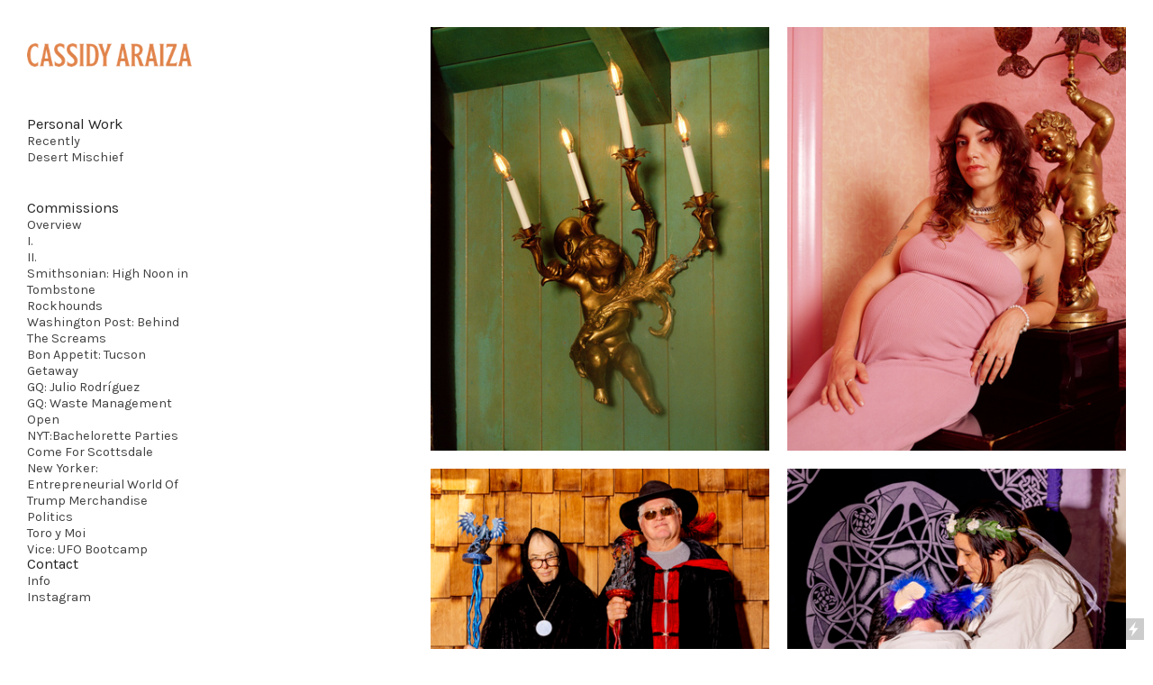

--- FILE ---
content_type: text/html; charset=UTF-8
request_url: https://cassidyaraiza.com/Personal-Work-1
body_size: 43264
content:
<!DOCTYPE html>
<!-- 

        Running on cargo.site

-->
<html lang="en" data-predefined-style="true" data-css-presets="true" data-css-preset data-typography-preset>
	<head>
<script>
				var __cargo_context__ = 'live';
				var __cargo_js_ver__ = 'c=3744406473';
				var __cargo_maint__ = false;
				
				
			</script>
					<meta http-equiv="X-UA-Compatible" content="IE=edge,chrome=1">
		<meta http-equiv="Content-Type" content="text/html; charset=utf-8">
		<meta name="viewport" content="initial-scale=1.0, maximum-scale=1.0, user-scalable=no">
		
			<meta name="robots" content="index,follow">
		<title>Personal Work — Cassidy Araiza</title>
		<meta name="description" content="Cargo">
				<meta name="twitter:card" content="summary_large_image">
		<meta name="twitter:title" content="Personal Work — Cassidy Araiza">
		<meta name="twitter:description" content="Cargo">
		<meta name="twitter:image" content="https://freight.cargo.site/i/2158f617dfef9fe7a7c6b583567b35e0bff287a012d962bb6a42094ba8f330be/Screen-Shot-2020-04-16-at-1.45.58-PM.png">
		<meta property="og:locale" content="en_US">
		<meta property="og:title" content="Personal Work — Cassidy Araiza">
		<meta property="og:description" content="Cargo">
		<meta property="og:url" content="https://cassidyaraiza.com/Personal-Work-1">
		<meta property="og:image" content="https://freight.cargo.site/i/2158f617dfef9fe7a7c6b583567b35e0bff287a012d962bb6a42094ba8f330be/Screen-Shot-2020-04-16-at-1.45.58-PM.png">
		<meta property="og:type" content="website">

		<link rel="preconnect" href="https://static.cargo.site" crossorigin>
		<link rel="preconnect" href="https://freight.cargo.site" crossorigin>

		<link rel="preconnect" href="https://fonts.gstatic.com" crossorigin>
		
		<!--<link rel="preload" href="https://static.cargo.site/assets/social/IconFont-Regular-0.9.3.woff2" as="font" type="font/woff" crossorigin>-->

		

		<link href="https://freight.cargo.site/t/original/i/7ae02411644368e58f63781cb7fd5b947a15d56afc477473188c1e261d96dcca/fav-icon_.ico" rel="shortcut icon">
		<link href="https://cassidyaraiza.com/rss" rel="alternate" type="application/rss+xml" title="Cassidy Araiza feed">

		<link href="//fonts.googleapis.com/css?family=Karla:200,200italic,300,300italic,400,400italic,500,500italic,600,600italic,700,700italic,800,800italic|Space Mono:400,400italic,700,700italic&c=3744406473&" id="" rel="stylesheet" type="text/css" />
<link href="https://cassidyaraiza.com/stylesheet?c=3744406473&1686854781" id="member_stylesheet" rel="stylesheet" type="text/css" />
<style id="">@font-face{font-family:Icons;src:url(https://static.cargo.site/assets/social/IconFont-Regular-0.9.3.woff2);unicode-range:U+E000-E15C,U+F0000,U+FE0E}@font-face{font-family:Icons;src:url(https://static.cargo.site/assets/social/IconFont-Regular-0.9.3.woff2);font-weight:240;unicode-range:U+E000-E15C,U+F0000,U+FE0E}@font-face{font-family:Icons;src:url(https://static.cargo.site/assets/social/IconFont-Regular-0.9.3.woff2);unicode-range:U+E000-E15C,U+F0000,U+FE0E;font-weight:400}@font-face{font-family:Icons;src:url(https://static.cargo.site/assets/social/IconFont-Regular-0.9.3.woff2);unicode-range:U+E000-E15C,U+F0000,U+FE0E;font-weight:600}@font-face{font-family:Icons;src:url(https://static.cargo.site/assets/social/IconFont-Regular-0.9.3.woff2);unicode-range:U+E000-E15C,U+F0000,U+FE0E;font-weight:800}@font-face{font-family:Icons;src:url(https://static.cargo.site/assets/social/IconFont-Regular-0.9.3.woff2);unicode-range:U+E000-E15C,U+F0000,U+FE0E;font-style:italic}@font-face{font-family:Icons;src:url(https://static.cargo.site/assets/social/IconFont-Regular-0.9.3.woff2);unicode-range:U+E000-E15C,U+F0000,U+FE0E;font-weight:200;font-style:italic}@font-face{font-family:Icons;src:url(https://static.cargo.site/assets/social/IconFont-Regular-0.9.3.woff2);unicode-range:U+E000-E15C,U+F0000,U+FE0E;font-weight:400;font-style:italic}@font-face{font-family:Icons;src:url(https://static.cargo.site/assets/social/IconFont-Regular-0.9.3.woff2);unicode-range:U+E000-E15C,U+F0000,U+FE0E;font-weight:600;font-style:italic}@font-face{font-family:Icons;src:url(https://static.cargo.site/assets/social/IconFont-Regular-0.9.3.woff2);unicode-range:U+E000-E15C,U+F0000,U+FE0E;font-weight:800;font-style:italic}body.iconfont-loading,body.iconfont-loading *{color:transparent!important}body{-moz-osx-font-smoothing:grayscale;-webkit-font-smoothing:antialiased;-webkit-text-size-adjust:none}body.no-scroll{overflow:hidden}/*!
 * Content
 */.page{word-wrap:break-word}:focus{outline:0}.pointer-events-none{pointer-events:none}.pointer-events-auto{pointer-events:auto}.pointer-events-none .page_content .audio-player,.pointer-events-none .page_content .shop_product,.pointer-events-none .page_content a,.pointer-events-none .page_content audio,.pointer-events-none .page_content button,.pointer-events-none .page_content details,.pointer-events-none .page_content iframe,.pointer-events-none .page_content img,.pointer-events-none .page_content input,.pointer-events-none .page_content video{pointer-events:auto}.pointer-events-none .page_content *>a,.pointer-events-none .page_content>a{position:relative}s *{text-transform:inherit}#toolset{position:fixed;bottom:10px;right:10px;z-index:8}.mobile #toolset,.template_site_inframe #toolset{display:none}#toolset a{display:block;height:24px;width:24px;margin:0;padding:0;text-decoration:none;background:rgba(0,0,0,.2)}#toolset a:hover{background:rgba(0,0,0,.8)}[data-adminview] #toolset a,[data-adminview] #toolset_admin a{background:rgba(0,0,0,.04);pointer-events:none;cursor:default}#toolset_admin a:active{background:rgba(0,0,0,.7)}#toolset_admin a svg>*{transform:scale(1.1) translate(0,-.5px);transform-origin:50% 50%}#toolset_admin a svg{pointer-events:none;width:100%!important;height:auto!important}#following-container{overflow:auto;-webkit-overflow-scrolling:touch}#following-container iframe{height:100%;width:100%;position:absolute;top:0;left:0;right:0;bottom:0}:root{--following-width:-400px;--following-animation-duration:450ms}@keyframes following-open{0%{transform:translateX(0)}100%{transform:translateX(var(--following-width))}}@keyframes following-open-inverse{0%{transform:translateX(0)}100%{transform:translateX(calc(-1 * var(--following-width)))}}@keyframes following-close{0%{transform:translateX(var(--following-width))}100%{transform:translateX(0)}}@keyframes following-close-inverse{0%{transform:translateX(calc(-1 * var(--following-width)))}100%{transform:translateX(0)}}body.animate-left{animation:following-open var(--following-animation-duration);animation-fill-mode:both;animation-timing-function:cubic-bezier(.24,1,.29,1)}#following-container.animate-left{animation:following-close-inverse var(--following-animation-duration);animation-fill-mode:both;animation-timing-function:cubic-bezier(.24,1,.29,1)}#following-container.animate-left #following-frame{animation:following-close var(--following-animation-duration);animation-fill-mode:both;animation-timing-function:cubic-bezier(.24,1,.29,1)}body.animate-right{animation:following-close var(--following-animation-duration);animation-fill-mode:both;animation-timing-function:cubic-bezier(.24,1,.29,1)}#following-container.animate-right{animation:following-open-inverse var(--following-animation-duration);animation-fill-mode:both;animation-timing-function:cubic-bezier(.24,1,.29,1)}#following-container.animate-right #following-frame{animation:following-open var(--following-animation-duration);animation-fill-mode:both;animation-timing-function:cubic-bezier(.24,1,.29,1)}.slick-slider{position:relative;display:block;-moz-box-sizing:border-box;box-sizing:border-box;-webkit-user-select:none;-moz-user-select:none;-ms-user-select:none;user-select:none;-webkit-touch-callout:none;-khtml-user-select:none;-ms-touch-action:pan-y;touch-action:pan-y;-webkit-tap-highlight-color:transparent}.slick-list{position:relative;display:block;overflow:hidden;margin:0;padding:0}.slick-list:focus{outline:0}.slick-list.dragging{cursor:pointer;cursor:hand}.slick-slider .slick-list,.slick-slider .slick-track{transform:translate3d(0,0,0);will-change:transform}.slick-track{position:relative;top:0;left:0;display:block}.slick-track:after,.slick-track:before{display:table;content:'';width:1px;height:1px;margin-top:-1px;margin-left:-1px}.slick-track:after{clear:both}.slick-loading .slick-track{visibility:hidden}.slick-slide{display:none;float:left;height:100%;min-height:1px}[dir=rtl] .slick-slide{float:right}.content .slick-slide img{display:inline-block}.content .slick-slide img:not(.image-zoom){cursor:pointer}.content .scrub .slick-list,.content .scrub .slick-slide img:not(.image-zoom){cursor:ew-resize}body.slideshow-scrub-dragging *{cursor:ew-resize!important}.content .slick-slide img:not([src]),.content .slick-slide img[src='']{width:100%;height:auto}.slick-slide.slick-loading img{display:none}.slick-slide.dragging img{pointer-events:none}.slick-initialized .slick-slide{display:block}.slick-loading .slick-slide{visibility:hidden}.slick-vertical .slick-slide{display:block;height:auto;border:1px solid transparent}.slick-arrow.slick-hidden{display:none}.slick-arrow{position:absolute;z-index:9;width:0;top:0;height:100%;cursor:pointer;will-change:opacity;-webkit-transition:opacity 333ms cubic-bezier(.4,0,.22,1);transition:opacity 333ms cubic-bezier(.4,0,.22,1)}.slick-arrow.hidden{opacity:0}.slick-arrow svg{position:absolute;width:36px;height:36px;top:0;left:0;right:0;bottom:0;margin:auto;transform:translate(.25px,.25px)}.slick-arrow svg.right-arrow{transform:translate(.25px,.25px) scaleX(-1)}.slick-arrow svg:active{opacity:.75}.slick-arrow svg .arrow-shape{fill:none!important;stroke:#fff;stroke-linecap:square}.slick-arrow svg .arrow-outline{fill:none!important;stroke-width:2.5px;stroke:rgba(0,0,0,.6);stroke-linecap:square}.slick-arrow.slick-next{right:0;text-align:right}.slick-next svg,.wallpaper-navigation .slick-next svg{margin-right:10px}.mobile .slick-next svg{margin-right:10px}.slick-arrow.slick-prev{text-align:left}.slick-prev svg,.wallpaper-navigation .slick-prev svg{margin-left:10px}.mobile .slick-prev svg{margin-left:10px}.loading_animation{display:none;vertical-align:middle;z-index:15;line-height:0;pointer-events:none;border-radius:100%}.loading_animation.hidden{display:none}.loading_animation.pulsing{opacity:0;display:inline-block;animation-delay:.1s;-webkit-animation-delay:.1s;-moz-animation-delay:.1s;animation-duration:12s;animation-iteration-count:infinite;animation:fade-pulse-in .5s ease-in-out;-moz-animation:fade-pulse-in .5s ease-in-out;-webkit-animation:fade-pulse-in .5s ease-in-out;-webkit-animation-fill-mode:forwards;-moz-animation-fill-mode:forwards;animation-fill-mode:forwards}.loading_animation.pulsing.no-delay{animation-delay:0s;-webkit-animation-delay:0s;-moz-animation-delay:0s}.loading_animation div{border-radius:100%}.loading_animation div svg{max-width:100%;height:auto}.loading_animation div,.loading_animation div svg{width:20px;height:20px}.loading_animation.full-width svg{width:100%;height:auto}.loading_animation.full-width.big svg{width:100px;height:100px}.loading_animation div svg>*{fill:#ccc}.loading_animation div{-webkit-animation:spin-loading 12s ease-out;-webkit-animation-iteration-count:infinite;-moz-animation:spin-loading 12s ease-out;-moz-animation-iteration-count:infinite;animation:spin-loading 12s ease-out;animation-iteration-count:infinite}.loading_animation.hidden{display:none}[data-backdrop] .loading_animation{position:absolute;top:15px;left:15px;z-index:99}.loading_animation.position-absolute.middle{top:calc(50% - 10px);left:calc(50% - 10px)}.loading_animation.position-absolute.topleft{top:0;left:0}.loading_animation.position-absolute.middleright{top:calc(50% - 10px);right:1rem}.loading_animation.position-absolute.middleleft{top:calc(50% - 10px);left:1rem}.loading_animation.gray div svg>*{fill:#999}.loading_animation.gray-dark div svg>*{fill:#666}.loading_animation.gray-darker div svg>*{fill:#555}.loading_animation.gray-light div svg>*{fill:#ccc}.loading_animation.white div svg>*{fill:rgba(255,255,255,.85)}.loading_animation.blue div svg>*{fill:#698fff}.loading_animation.inline{display:inline-block;margin-bottom:.5ex}.loading_animation.inline.left{margin-right:.5ex}@-webkit-keyframes fade-pulse-in{0%{opacity:0}50%{opacity:.5}100%{opacity:1}}@-moz-keyframes fade-pulse-in{0%{opacity:0}50%{opacity:.5}100%{opacity:1}}@keyframes fade-pulse-in{0%{opacity:0}50%{opacity:.5}100%{opacity:1}}@-webkit-keyframes pulsate{0%{opacity:1}50%{opacity:0}100%{opacity:1}}@-moz-keyframes pulsate{0%{opacity:1}50%{opacity:0}100%{opacity:1}}@keyframes pulsate{0%{opacity:1}50%{opacity:0}100%{opacity:1}}@-webkit-keyframes spin-loading{0%{transform:rotate(0)}9%{transform:rotate(1050deg)}18%{transform:rotate(-1090deg)}20%{transform:rotate(-1080deg)}23%{transform:rotate(-1080deg)}28%{transform:rotate(-1095deg)}29%{transform:rotate(-1065deg)}34%{transform:rotate(-1080deg)}35%{transform:rotate(-1050deg)}40%{transform:rotate(-1065deg)}41%{transform:rotate(-1035deg)}44%{transform:rotate(-1035deg)}47%{transform:rotate(-2160deg)}50%{transform:rotate(-2160deg)}56%{transform:rotate(45deg)}60%{transform:rotate(45deg)}80%{transform:rotate(6120deg)}100%{transform:rotate(0)}}@keyframes spin-loading{0%{transform:rotate(0)}9%{transform:rotate(1050deg)}18%{transform:rotate(-1090deg)}20%{transform:rotate(-1080deg)}23%{transform:rotate(-1080deg)}28%{transform:rotate(-1095deg)}29%{transform:rotate(-1065deg)}34%{transform:rotate(-1080deg)}35%{transform:rotate(-1050deg)}40%{transform:rotate(-1065deg)}41%{transform:rotate(-1035deg)}44%{transform:rotate(-1035deg)}47%{transform:rotate(-2160deg)}50%{transform:rotate(-2160deg)}56%{transform:rotate(45deg)}60%{transform:rotate(45deg)}80%{transform:rotate(6120deg)}100%{transform:rotate(0)}}[grid-row]{align-items:flex-start;box-sizing:border-box;display:-webkit-box;display:-webkit-flex;display:-ms-flexbox;display:flex;-webkit-flex-wrap:wrap;-ms-flex-wrap:wrap;flex-wrap:wrap}[grid-col]{box-sizing:border-box}[grid-row] [grid-col].empty:after{content:"\0000A0";cursor:text}body.mobile[data-adminview=content-editproject] [grid-row] [grid-col].empty:after{display:none}[grid-col=auto]{-webkit-box-flex:1;-webkit-flex:1;-ms-flex:1;flex:1}[grid-col=x12]{width:100%}[grid-col=x11]{width:50%}[grid-col=x10]{width:33.33%}[grid-col=x9]{width:25%}[grid-col=x8]{width:20%}[grid-col=x7]{width:16.666666667%}[grid-col=x6]{width:14.285714286%}[grid-col=x5]{width:12.5%}[grid-col=x4]{width:11.111111111%}[grid-col=x3]{width:10%}[grid-col=x2]{width:9.090909091%}[grid-col=x1]{width:8.333333333%}[grid-col="1"]{width:8.33333%}[grid-col="2"]{width:16.66667%}[grid-col="3"]{width:25%}[grid-col="4"]{width:33.33333%}[grid-col="5"]{width:41.66667%}[grid-col="6"]{width:50%}[grid-col="7"]{width:58.33333%}[grid-col="8"]{width:66.66667%}[grid-col="9"]{width:75%}[grid-col="10"]{width:83.33333%}[grid-col="11"]{width:91.66667%}[grid-col="12"]{width:100%}body.mobile [grid-responsive] [grid-col]{width:100%;-webkit-box-flex:none;-webkit-flex:none;-ms-flex:none;flex:none}[data-ce-host=true][contenteditable=true] [grid-pad]{pointer-events:none}[data-ce-host=true][contenteditable=true] [grid-pad]>*{pointer-events:auto}[grid-pad="0"]{padding:0}[grid-pad="0.25"]{padding:.125rem}[grid-pad="0.5"]{padding:.25rem}[grid-pad="0.75"]{padding:.375rem}[grid-pad="1"]{padding:.5rem}[grid-pad="1.25"]{padding:.625rem}[grid-pad="1.5"]{padding:.75rem}[grid-pad="1.75"]{padding:.875rem}[grid-pad="2"]{padding:1rem}[grid-pad="2.5"]{padding:1.25rem}[grid-pad="3"]{padding:1.5rem}[grid-pad="3.5"]{padding:1.75rem}[grid-pad="4"]{padding:2rem}[grid-pad="5"]{padding:2.5rem}[grid-pad="6"]{padding:3rem}[grid-pad="7"]{padding:3.5rem}[grid-pad="8"]{padding:4rem}[grid-pad="9"]{padding:4.5rem}[grid-pad="10"]{padding:5rem}[grid-gutter="0"]{margin:0}[grid-gutter="0.5"]{margin:-.25rem}[grid-gutter="1"]{margin:-.5rem}[grid-gutter="1.5"]{margin:-.75rem}[grid-gutter="2"]{margin:-1rem}[grid-gutter="2.5"]{margin:-1.25rem}[grid-gutter="3"]{margin:-1.5rem}[grid-gutter="3.5"]{margin:-1.75rem}[grid-gutter="4"]{margin:-2rem}[grid-gutter="5"]{margin:-2.5rem}[grid-gutter="6"]{margin:-3rem}[grid-gutter="7"]{margin:-3.5rem}[grid-gutter="8"]{margin:-4rem}[grid-gutter="10"]{margin:-5rem}[grid-gutter="12"]{margin:-6rem}[grid-gutter="14"]{margin:-7rem}[grid-gutter="16"]{margin:-8rem}[grid-gutter="18"]{margin:-9rem}[grid-gutter="20"]{margin:-10rem}small{max-width:100%;text-decoration:inherit}img:not([src]),img[src='']{outline:1px solid rgba(177,177,177,.4);outline-offset:-1px;content:url([data-uri])}img.image-zoom{cursor:-webkit-zoom-in;cursor:-moz-zoom-in;cursor:zoom-in}#imprimatur{color:#333;font-size:10px;font-family:-apple-system,BlinkMacSystemFont,"Segoe UI",Roboto,Oxygen,Ubuntu,Cantarell,"Open Sans","Helvetica Neue",sans-serif,"Sans Serif",Icons;/*!System*/position:fixed;opacity:.3;right:-28px;bottom:160px;transform:rotate(270deg);-ms-transform:rotate(270deg);-webkit-transform:rotate(270deg);z-index:8;text-transform:uppercase;color:#999;opacity:.5;padding-bottom:2px;text-decoration:none}.mobile #imprimatur{display:none}bodycopy cargo-link a{font-family:-apple-system,BlinkMacSystemFont,"Segoe UI",Roboto,Oxygen,Ubuntu,Cantarell,"Open Sans","Helvetica Neue",sans-serif,"Sans Serif",Icons;/*!System*/font-size:12px;font-style:normal;font-weight:400;transform:rotate(270deg);text-decoration:none;position:fixed!important;right:-27px;bottom:100px;text-decoration:none;letter-spacing:normal;background:0 0;border:0;border-bottom:0;outline:0}/*! PhotoSwipe Default UI CSS by Dmitry Semenov | photoswipe.com | MIT license */.pswp--has_mouse .pswp__button--arrow--left,.pswp--has_mouse .pswp__button--arrow--right,.pswp__ui{visibility:visible}.pswp--minimal--dark .pswp__top-bar,.pswp__button{background:0 0}.pswp,.pswp__bg,.pswp__container,.pswp__img--placeholder,.pswp__zoom-wrap,.quick-view-navigation{-webkit-backface-visibility:hidden}.pswp__button{cursor:pointer;opacity:1;-webkit-appearance:none;transition:opacity .2s;-webkit-box-shadow:none;box-shadow:none}.pswp__button-close>svg{top:10px;right:10px;margin-left:auto}.pswp--touch .quick-view-navigation{display:none}.pswp__ui{-webkit-font-smoothing:auto;opacity:1;z-index:1550}.quick-view-navigation{will-change:opacity;-webkit-transition:opacity 333ms cubic-bezier(.4,0,.22,1);transition:opacity 333ms cubic-bezier(.4,0,.22,1)}.quick-view-navigation .pswp__group .pswp__button{pointer-events:auto}.pswp__button>svg{position:absolute;width:36px;height:36px}.quick-view-navigation .pswp__group:active svg{opacity:.75}.pswp__button svg .shape-shape{fill:#fff}.pswp__button svg .shape-outline{fill:#000}.pswp__button-prev>svg{top:0;bottom:0;left:10px;margin:auto}.pswp__button-next>svg{top:0;bottom:0;right:10px;margin:auto}.quick-view-navigation .pswp__group .pswp__button-prev{position:absolute;left:0;top:0;width:0;height:100%}.quick-view-navigation .pswp__group .pswp__button-next{position:absolute;right:0;top:0;width:0;height:100%}.quick-view-navigation .close-button,.quick-view-navigation .left-arrow,.quick-view-navigation .right-arrow{transform:translate(.25px,.25px)}.quick-view-navigation .right-arrow{transform:translate(.25px,.25px) scaleX(-1)}.pswp__button svg .shape-outline{fill:transparent!important;stroke:#000;stroke-width:2.5px;stroke-linecap:square}.pswp__button svg .shape-shape{fill:transparent!important;stroke:#fff;stroke-width:1.5px;stroke-linecap:square}.pswp__bg,.pswp__scroll-wrap,.pswp__zoom-wrap{width:100%;position:absolute}.quick-view-navigation .pswp__group .pswp__button-close{margin:0}.pswp__container,.pswp__item,.pswp__zoom-wrap{right:0;bottom:0;top:0;position:absolute;left:0}.pswp__ui--hidden .pswp__button{opacity:.001}.pswp__ui--hidden .pswp__button,.pswp__ui--hidden .pswp__button *{pointer-events:none}.pswp .pswp__ui.pswp__ui--displaynone{display:none}.pswp__element--disabled{display:none!important}/*! PhotoSwipe main CSS by Dmitry Semenov | photoswipe.com | MIT license */.pswp{position:fixed;display:none;height:100%;width:100%;top:0;left:0;right:0;bottom:0;margin:auto;-ms-touch-action:none;touch-action:none;z-index:9999999;-webkit-text-size-adjust:100%;line-height:initial;letter-spacing:initial;outline:0}.pswp img{max-width:none}.pswp--zoom-disabled .pswp__img{cursor:default!important}.pswp--animate_opacity{opacity:.001;will-change:opacity;-webkit-transition:opacity 333ms cubic-bezier(.4,0,.22,1);transition:opacity 333ms cubic-bezier(.4,0,.22,1)}.pswp--open{display:block}.pswp--zoom-allowed .pswp__img{cursor:-webkit-zoom-in;cursor:-moz-zoom-in;cursor:zoom-in}.pswp--zoomed-in .pswp__img{cursor:-webkit-grab;cursor:-moz-grab;cursor:grab}.pswp--dragging .pswp__img{cursor:-webkit-grabbing;cursor:-moz-grabbing;cursor:grabbing}.pswp__bg{left:0;top:0;height:100%;opacity:0;transform:translateZ(0);will-change:opacity}.pswp__scroll-wrap{left:0;top:0;height:100%}.pswp__container,.pswp__zoom-wrap{-ms-touch-action:none;touch-action:none}.pswp__container,.pswp__img{-webkit-user-select:none;-moz-user-select:none;-ms-user-select:none;user-select:none;-webkit-tap-highlight-color:transparent;-webkit-touch-callout:none}.pswp__zoom-wrap{-webkit-transform-origin:left top;-ms-transform-origin:left top;transform-origin:left top;-webkit-transition:-webkit-transform 222ms cubic-bezier(.4,0,.22,1);transition:transform 222ms cubic-bezier(.4,0,.22,1)}.pswp__bg{-webkit-transition:opacity 222ms cubic-bezier(.4,0,.22,1);transition:opacity 222ms cubic-bezier(.4,0,.22,1)}.pswp--animated-in .pswp__bg,.pswp--animated-in .pswp__zoom-wrap{-webkit-transition:none;transition:none}.pswp--hide-overflow .pswp__scroll-wrap,.pswp--hide-overflow.pswp{overflow:hidden}.pswp__img{position:absolute;width:auto;height:auto;top:0;left:0}.pswp__img--placeholder--blank{background:#222}.pswp--ie .pswp__img{width:100%!important;height:auto!important;left:0;top:0}.pswp__ui--idle{opacity:0}.pswp__error-msg{position:absolute;left:0;top:50%;width:100%;text-align:center;font-size:14px;line-height:16px;margin-top:-8px;color:#ccc}.pswp__error-msg a{color:#ccc;text-decoration:underline}.pswp__error-msg{font-family:-apple-system,BlinkMacSystemFont,"Segoe UI",Roboto,Oxygen,Ubuntu,Cantarell,"Open Sans","Helvetica Neue",sans-serif}.quick-view.mouse-down .iframe-item{pointer-events:none!important}.quick-view-caption-positioner{pointer-events:none;width:100%;height:100%}.quick-view-caption-wrapper{margin:auto;position:absolute;bottom:0;left:0;right:0}.quick-view-horizontal-align-left .quick-view-caption-wrapper{margin-left:0}.quick-view-horizontal-align-right .quick-view-caption-wrapper{margin-right:0}[data-quick-view-caption]{transition:.1s opacity ease-in-out;position:absolute;bottom:0;left:0;right:0}.quick-view-horizontal-align-left [data-quick-view-caption]{text-align:left}.quick-view-horizontal-align-right [data-quick-view-caption]{text-align:right}.quick-view-caption{transition:.1s opacity ease-in-out}.quick-view-caption>*{display:inline-block}.quick-view-caption *{pointer-events:auto}.quick-view-caption.hidden{opacity:0}.shop_product .dropdown_wrapper{flex:0 0 100%;position:relative}.shop_product select{appearance:none;-moz-appearance:none;-webkit-appearance:none;outline:0;-webkit-font-smoothing:antialiased;-moz-osx-font-smoothing:grayscale;cursor:pointer;border-radius:0;white-space:nowrap;overflow:hidden!important;text-overflow:ellipsis}.shop_product select.dropdown::-ms-expand{display:none}.shop_product a{cursor:pointer;border-bottom:none;text-decoration:none}.shop_product a.out-of-stock{pointer-events:none}body.audio-player-dragging *{cursor:ew-resize!important}.audio-player{display:inline-flex;flex:1 0 calc(100% - 2px);width:calc(100% - 2px)}.audio-player .button{height:100%;flex:0 0 3.3rem;display:flex}.audio-player .separator{left:3.3rem;height:100%}.audio-player .buffer{width:0%;height:100%;transition:left .3s linear,width .3s linear}.audio-player.seeking .buffer{transition:left 0s,width 0s}.audio-player.seeking{user-select:none;-webkit-user-select:none;cursor:ew-resize}.audio-player.seeking *{user-select:none;-webkit-user-select:none;cursor:ew-resize}.audio-player .bar{overflow:hidden;display:flex;justify-content:space-between;align-content:center;flex-grow:1}.audio-player .progress{width:0%;height:100%;transition:width .3s linear}.audio-player.seeking .progress{transition:width 0s}.audio-player .pause,.audio-player .play{cursor:pointer;height:100%}.audio-player .note-icon{margin:auto 0;order:2;flex:0 1 auto}.audio-player .title{white-space:nowrap;overflow:hidden;text-overflow:ellipsis;pointer-events:none;user-select:none;padding:.5rem 0 .5rem 1rem;margin:auto auto auto 0;flex:0 3 auto;min-width:0;width:100%}.audio-player .total-time{flex:0 1 auto;margin:auto 0}.audio-player .current-time,.audio-player .play-text{flex:0 1 auto;margin:auto 0}.audio-player .stream-anim{user-select:none;margin:auto auto auto 0}.audio-player .stream-anim span{display:inline-block}.audio-player .buffer,.audio-player .current-time,.audio-player .note-svg,.audio-player .play-text,.audio-player .separator,.audio-player .total-time{user-select:none;pointer-events:none}.audio-player .buffer,.audio-player .play-text,.audio-player .progress{position:absolute}.audio-player,.audio-player .bar,.audio-player .button,.audio-player .current-time,.audio-player .note-icon,.audio-player .pause,.audio-player .play,.audio-player .total-time{position:relative}body.mobile .audio-player,body.mobile .audio-player *{-webkit-touch-callout:none}#standalone-admin-frame{border:0;width:400px;position:absolute;right:0;top:0;height:100vh;z-index:99}body[standalone-admin=true] #standalone-admin-frame{transform:translate(0,0)}body[standalone-admin=true] .main_container{width:calc(100% - 400px)}body[standalone-admin=false] #standalone-admin-frame{transform:translate(100%,0)}body[standalone-admin=false] .main_container{width:100%}.toggle_standaloneAdmin{position:fixed;top:0;right:400px;height:40px;width:40px;z-index:999;cursor:pointer;background-color:rgba(0,0,0,.4)}.toggle_standaloneAdmin:active{opacity:.7}body[standalone-admin=false] .toggle_standaloneAdmin{right:0}.toggle_standaloneAdmin *{color:#fff;fill:#fff}.toggle_standaloneAdmin svg{padding:6px;width:100%;height:100%;opacity:.85}body[standalone-admin=false] .toggle_standaloneAdmin #close,body[standalone-admin=true] .toggle_standaloneAdmin #backdropsettings{display:none}.toggle_standaloneAdmin>div{width:100%;height:100%}#admin_toggle_button{position:fixed;top:50%;transform:translate(0,-50%);right:400px;height:36px;width:12px;z-index:999;cursor:pointer;background-color:rgba(0,0,0,.09);padding-left:2px;margin-right:5px}#admin_toggle_button .bar{content:'';background:rgba(0,0,0,.09);position:fixed;width:5px;bottom:0;top:0;z-index:10}#admin_toggle_button:active{background:rgba(0,0,0,.065)}#admin_toggle_button *{color:#fff;fill:#fff}#admin_toggle_button svg{padding:0;width:16px;height:36px;margin-left:1px;opacity:1}#admin_toggle_button svg *{fill:#fff;opacity:1}#admin_toggle_button[data-state=closed] .toggle_admin_close{display:none}#admin_toggle_button[data-state=closed],#admin_toggle_button[data-state=closed] .toggle_admin_open{width:20px;cursor:pointer;margin:0}#admin_toggle_button[data-state=closed] svg{margin-left:2px}#admin_toggle_button[data-state=open] .toggle_admin_open{display:none}select,select *{text-rendering:auto!important}b b{font-weight:inherit}*{-webkit-box-sizing:border-box;-moz-box-sizing:border-box;box-sizing:border-box}customhtml>*{position:relative;z-index:10}body,html{min-height:100vh;margin:0;padding:0}html{touch-action:manipulation;position:relative;background-color:#fff}.main_container{min-height:100vh;width:100%;overflow:hidden}.container{display:-webkit-box;display:-webkit-flex;display:-moz-box;display:-ms-flexbox;display:flex;-webkit-flex-wrap:wrap;-moz-flex-wrap:wrap;-ms-flex-wrap:wrap;flex-wrap:wrap;max-width:100%;width:100%;overflow:visible}.container{align-items:flex-start;-webkit-align-items:flex-start}.page{z-index:2}.page ul li>text-limit{display:block}.content,.content_container,.pinned{-webkit-flex:1 0 auto;-moz-flex:1 0 auto;-ms-flex:1 0 auto;flex:1 0 auto;max-width:100%}.content_container{width:100%}.content_container.full_height{min-height:100vh}.page_background{position:absolute;top:0;left:0;width:100%;height:100%}.page_container{position:relative;overflow:visible;width:100%}.backdrop{position:absolute;top:0;z-index:1;width:100%;height:100%;max-height:100vh}.backdrop>div{position:absolute;top:0;left:0;width:100%;height:100%;-webkit-backface-visibility:hidden;backface-visibility:hidden;transform:translate3d(0,0,0);contain:strict}[data-backdrop].backdrop>div[data-overflowing]{max-height:100vh;position:absolute;top:0;left:0}body.mobile [split-responsive]{display:flex;flex-direction:column}body.mobile [split-responsive] .container{width:100%;order:2}body.mobile [split-responsive] .backdrop{position:relative;height:50vh;width:100%;order:1}body.mobile [split-responsive] [data-auxiliary].backdrop{position:absolute;height:50vh;width:100%;order:1}.page{position:relative;z-index:2}img[data-align=left]{float:left}img[data-align=right]{float:right}[data-rotation]{transform-origin:center center}.content .page_content:not([contenteditable=true]) [data-draggable]{pointer-events:auto!important;backface-visibility:hidden}.preserve-3d{-moz-transform-style:preserve-3d;transform-style:preserve-3d}.content .page_content:not([contenteditable=true]) [data-draggable] iframe{pointer-events:none!important}.dragging-active iframe{pointer-events:none!important}.content .page_content:not([contenteditable=true]) [data-draggable]:active{opacity:1}.content .scroll-transition-fade{transition:transform 1s ease-in-out,opacity .8s ease-in-out}.content .scroll-transition-fade.below-viewport{opacity:0;transform:translateY(40px)}.mobile.full_width .page_container:not([split-layout]) .container_width{width:100%}[data-view=pinned_bottom] .bottom_pin_invisibility{visibility:hidden}.pinned{position:relative;width:100%}.pinned .page_container.accommodate:not(.fixed):not(.overlay){z-index:2}.pinned .page_container.overlay{position:absolute;z-index:4}.pinned .page_container.overlay.fixed{position:fixed}.pinned .page_container.overlay.fixed .page{max-height:100vh;-webkit-overflow-scrolling:touch}.pinned .page_container.overlay.fixed .page.allow-scroll{overflow-y:auto;overflow-x:hidden}.pinned .page_container.overlay.fixed .page.allow-scroll{align-items:flex-start;-webkit-align-items:flex-start}.pinned .page_container .page.allow-scroll::-webkit-scrollbar{width:0;background:0 0;display:none}.pinned.pinned_top .page_container.overlay{left:0;top:0}.pinned.pinned_bottom .page_container.overlay{left:0;bottom:0}div[data-container=set]:empty{margin-top:1px}.thumbnails{position:relative;z-index:1}[thumbnails=grid]{align-items:baseline}[thumbnails=justify] .thumbnail{box-sizing:content-box}[thumbnails][data-padding-zero] .thumbnail{margin-bottom:-1px}[thumbnails=montessori] .thumbnail{pointer-events:auto;position:absolute}[thumbnails] .thumbnail>a{display:block;text-decoration:none}[thumbnails=montessori]{height:0}[thumbnails][data-resizing],[thumbnails][data-resizing] *{cursor:nwse-resize}[thumbnails] .thumbnail .resize-handle{cursor:nwse-resize;width:26px;height:26px;padding:5px;position:absolute;opacity:.75;right:-1px;bottom:-1px;z-index:100}[thumbnails][data-resizing] .resize-handle{display:none}[thumbnails] .thumbnail .resize-handle svg{position:absolute;top:0;left:0}[thumbnails] .thumbnail .resize-handle:hover{opacity:1}[data-can-move].thumbnail .resize-handle svg .resize_path_outline{fill:#fff}[data-can-move].thumbnail .resize-handle svg .resize_path{fill:#000}[thumbnails=montessori] .thumbnail_sizer{height:0;width:100%;position:relative;padding-bottom:100%;pointer-events:none}[thumbnails] .thumbnail img{display:block;min-height:3px;margin-bottom:0}[thumbnails] .thumbnail img:not([src]),img[src=""]{margin:0!important;width:100%;min-height:3px;height:100%!important;position:absolute}[aspect-ratio="1x1"].thumb_image{height:0;padding-bottom:100%;overflow:hidden}[aspect-ratio="4x3"].thumb_image{height:0;padding-bottom:75%;overflow:hidden}[aspect-ratio="16x9"].thumb_image{height:0;padding-bottom:56.25%;overflow:hidden}[thumbnails] .thumb_image{width:100%;position:relative}[thumbnails][thumbnail-vertical-align=top]{align-items:flex-start}[thumbnails][thumbnail-vertical-align=middle]{align-items:center}[thumbnails][thumbnail-vertical-align=bottom]{align-items:baseline}[thumbnails][thumbnail-horizontal-align=left]{justify-content:flex-start}[thumbnails][thumbnail-horizontal-align=middle]{justify-content:center}[thumbnails][thumbnail-horizontal-align=right]{justify-content:flex-end}.thumb_image.default_image>svg{position:absolute;top:0;left:0;bottom:0;right:0;width:100%;height:100%}.thumb_image.default_image{outline:1px solid #ccc;outline-offset:-1px;position:relative}.mobile.full_width [data-view=Thumbnail] .thumbnails_width{width:100%}.content [data-draggable] a:active,.content [data-draggable] img:active{opacity:initial}.content .draggable-dragging{opacity:initial}[data-draggable].draggable_visible{visibility:visible}[data-draggable].draggable_hidden{visibility:hidden}.gallery_card [data-draggable],.marquee [data-draggable]{visibility:inherit}[data-draggable]{visibility:visible;background-color:rgba(0,0,0,.003)}#site_menu_panel_container .image-gallery:not(.initialized){height:0;padding-bottom:100%;min-height:initial}.image-gallery:not(.initialized){min-height:100vh;visibility:hidden;width:100%}.image-gallery .gallery_card img{display:block;width:100%;height:auto}.image-gallery .gallery_card{transform-origin:center}.image-gallery .gallery_card.dragging{opacity:.1;transform:initial!important}.image-gallery:not([image-gallery=slideshow]) .gallery_card iframe:only-child,.image-gallery:not([image-gallery=slideshow]) .gallery_card video:only-child{width:100%;height:100%;top:0;left:0;position:absolute}.image-gallery[image-gallery=slideshow] .gallery_card video[muted][autoplay]:not([controls]),.image-gallery[image-gallery=slideshow] .gallery_card video[muted][data-autoplay]:not([controls]){pointer-events:none}.image-gallery [image-gallery-pad="0"] video:only-child{object-fit:cover;height:calc(100% + 1px)}div.image-gallery>a,div.image-gallery>iframe,div.image-gallery>img,div.image-gallery>video{display:none}[image-gallery-row]{align-items:flex-start;box-sizing:border-box;display:-webkit-box;display:-webkit-flex;display:-ms-flexbox;display:flex;-webkit-flex-wrap:wrap;-ms-flex-wrap:wrap;flex-wrap:wrap}.image-gallery .gallery_card_image{width:100%;position:relative}[data-predefined-style=true] .image-gallery a.gallery_card{display:block;border:none}[image-gallery-col]{box-sizing:border-box}[image-gallery-col=x12]{width:100%}[image-gallery-col=x11]{width:50%}[image-gallery-col=x10]{width:33.33%}[image-gallery-col=x9]{width:25%}[image-gallery-col=x8]{width:20%}[image-gallery-col=x7]{width:16.666666667%}[image-gallery-col=x6]{width:14.285714286%}[image-gallery-col=x5]{width:12.5%}[image-gallery-col=x4]{width:11.111111111%}[image-gallery-col=x3]{width:10%}[image-gallery-col=x2]{width:9.090909091%}[image-gallery-col=x1]{width:8.333333333%}.content .page_content [image-gallery-pad].image-gallery{pointer-events:none}.content .page_content [image-gallery-pad].image-gallery .gallery_card_image>*,.content .page_content [image-gallery-pad].image-gallery .gallery_image_caption{pointer-events:auto}.content .page_content [image-gallery-pad="0"]{padding:0}.content .page_content [image-gallery-pad="0.25"]{padding:.125rem}.content .page_content [image-gallery-pad="0.5"]{padding:.25rem}.content .page_content [image-gallery-pad="0.75"]{padding:.375rem}.content .page_content [image-gallery-pad="1"]{padding:.5rem}.content .page_content [image-gallery-pad="1.25"]{padding:.625rem}.content .page_content [image-gallery-pad="1.5"]{padding:.75rem}.content .page_content [image-gallery-pad="1.75"]{padding:.875rem}.content .page_content [image-gallery-pad="2"]{padding:1rem}.content .page_content [image-gallery-pad="2.5"]{padding:1.25rem}.content .page_content [image-gallery-pad="3"]{padding:1.5rem}.content .page_content [image-gallery-pad="3.5"]{padding:1.75rem}.content .page_content [image-gallery-pad="4"]{padding:2rem}.content .page_content [image-gallery-pad="5"]{padding:2.5rem}.content .page_content [image-gallery-pad="6"]{padding:3rem}.content .page_content [image-gallery-pad="7"]{padding:3.5rem}.content .page_content [image-gallery-pad="8"]{padding:4rem}.content .page_content [image-gallery-pad="9"]{padding:4.5rem}.content .page_content [image-gallery-pad="10"]{padding:5rem}.content .page_content [image-gallery-gutter="0"]{margin:0}.content .page_content [image-gallery-gutter="0.5"]{margin:-.25rem}.content .page_content [image-gallery-gutter="1"]{margin:-.5rem}.content .page_content [image-gallery-gutter="1.5"]{margin:-.75rem}.content .page_content [image-gallery-gutter="2"]{margin:-1rem}.content .page_content [image-gallery-gutter="2.5"]{margin:-1.25rem}.content .page_content [image-gallery-gutter="3"]{margin:-1.5rem}.content .page_content [image-gallery-gutter="3.5"]{margin:-1.75rem}.content .page_content [image-gallery-gutter="4"]{margin:-2rem}.content .page_content [image-gallery-gutter="5"]{margin:-2.5rem}.content .page_content [image-gallery-gutter="6"]{margin:-3rem}.content .page_content [image-gallery-gutter="7"]{margin:-3.5rem}.content .page_content [image-gallery-gutter="8"]{margin:-4rem}.content .page_content [image-gallery-gutter="10"]{margin:-5rem}.content .page_content [image-gallery-gutter="12"]{margin:-6rem}.content .page_content [image-gallery-gutter="14"]{margin:-7rem}.content .page_content [image-gallery-gutter="16"]{margin:-8rem}.content .page_content [image-gallery-gutter="18"]{margin:-9rem}.content .page_content [image-gallery-gutter="20"]{margin:-10rem}[image-gallery=slideshow]:not(.initialized)>*{min-height:1px;opacity:0;min-width:100%}[image-gallery=slideshow][data-constrained-by=height] [image-gallery-vertical-align].slick-track{align-items:flex-start}[image-gallery=slideshow] img.image-zoom:active{opacity:initial}[image-gallery=slideshow].slick-initialized .gallery_card{pointer-events:none}[image-gallery=slideshow].slick-initialized .gallery_card.slick-current{pointer-events:auto}[image-gallery=slideshow] .gallery_card:not(.has_caption){line-height:0}.content .page_content [image-gallery=slideshow].image-gallery>*{pointer-events:auto}.content [image-gallery=slideshow].image-gallery.slick-initialized .gallery_card{overflow:hidden;margin:0;display:flex;flex-flow:row wrap;flex-shrink:0}.content [image-gallery=slideshow].image-gallery.slick-initialized .gallery_card.slick-current{overflow:visible}[image-gallery=slideshow] .gallery_image_caption{opacity:1;transition:opacity .3s;-webkit-transition:opacity .3s;width:100%;margin-left:auto;margin-right:auto;clear:both}[image-gallery-horizontal-align=left] .gallery_image_caption{text-align:left}[image-gallery-horizontal-align=middle] .gallery_image_caption{text-align:center}[image-gallery-horizontal-align=right] .gallery_image_caption{text-align:right}[image-gallery=slideshow][data-slideshow-in-transition] .gallery_image_caption{opacity:0;transition:opacity .3s;-webkit-transition:opacity .3s}[image-gallery=slideshow] .gallery_card_image{width:initial;margin:0;display:inline-block}[image-gallery=slideshow] .gallery_card img{margin:0;display:block}[image-gallery=slideshow][data-exploded]{align-items:flex-start;box-sizing:border-box;display:-webkit-box;display:-webkit-flex;display:-ms-flexbox;display:flex;-webkit-flex-wrap:wrap;-ms-flex-wrap:wrap;flex-wrap:wrap;justify-content:flex-start;align-content:flex-start}[image-gallery=slideshow][data-exploded] .gallery_card{padding:1rem;width:16.666%}[image-gallery=slideshow][data-exploded] .gallery_card_image{height:0;display:block;width:100%}[image-gallery=grid]{align-items:baseline}[image-gallery=grid] .gallery_card.has_caption .gallery_card_image{display:block}[image-gallery=grid] [image-gallery-pad="0"].gallery_card{margin-bottom:-1px}[image-gallery=grid] .gallery_card img{margin:0}[image-gallery=columns] .gallery_card img{margin:0}[image-gallery=justify]{align-items:flex-start}[image-gallery=justify] .gallery_card img{margin:0}[image-gallery=montessori][image-gallery-row]{display:block}[image-gallery=montessori] a.gallery_card,[image-gallery=montessori] div.gallery_card{position:absolute;pointer-events:auto}[image-gallery=montessori][data-can-move] .gallery_card,[image-gallery=montessori][data-can-move] .gallery_card .gallery_card_image,[image-gallery=montessori][data-can-move] .gallery_card .gallery_card_image>*{cursor:move}[image-gallery=montessori]{position:relative;height:0}[image-gallery=freeform] .gallery_card{position:relative}[image-gallery=freeform] [image-gallery-pad="0"].gallery_card{margin-bottom:-1px}[image-gallery-vertical-align]{display:flex;flex-flow:row wrap}[image-gallery-vertical-align].slick-track{display:flex;flex-flow:row nowrap}.image-gallery .slick-list{margin-bottom:-.3px}[image-gallery-vertical-align=top]{align-content:flex-start;align-items:flex-start}[image-gallery-vertical-align=middle]{align-items:center;align-content:center}[image-gallery-vertical-align=bottom]{align-content:flex-end;align-items:flex-end}[image-gallery-horizontal-align=left]{justify-content:flex-start}[image-gallery-horizontal-align=middle]{justify-content:center}[image-gallery-horizontal-align=right]{justify-content:flex-end}.image-gallery[data-resizing],.image-gallery[data-resizing] *{cursor:nwse-resize!important}.image-gallery .gallery_card .resize-handle,.image-gallery .gallery_card .resize-handle *{cursor:nwse-resize!important}.image-gallery .gallery_card .resize-handle{width:26px;height:26px;padding:5px;position:absolute;opacity:.75;right:-1px;bottom:-1px;z-index:10}.image-gallery[data-resizing] .resize-handle{display:none}.image-gallery .gallery_card .resize-handle svg{cursor:nwse-resize!important;position:absolute;top:0;left:0}.image-gallery .gallery_card .resize-handle:hover{opacity:1}[data-can-move].gallery_card .resize-handle svg .resize_path_outline{fill:#fff}[data-can-move].gallery_card .resize-handle svg .resize_path{fill:#000}[image-gallery=montessori] .thumbnail_sizer{height:0;width:100%;position:relative;padding-bottom:100%;pointer-events:none}#site_menu_button{display:block;text-decoration:none;pointer-events:auto;z-index:9;vertical-align:top;cursor:pointer;box-sizing:content-box;font-family:Icons}#site_menu_button.custom_icon{padding:0;line-height:0}#site_menu_button.custom_icon img{width:100%;height:auto}#site_menu_wrapper.disabled #site_menu_button{display:none}#site_menu_wrapper.mobile_only #site_menu_button{display:none}body.mobile #site_menu_wrapper.mobile_only:not(.disabled) #site_menu_button:not(.active){display:block}#site_menu_panel_container[data-type=cargo_menu] #site_menu_panel{display:block;position:fixed;top:0;right:0;bottom:0;left:0;z-index:10;cursor:default}.site_menu{pointer-events:auto;position:absolute;z-index:11;top:0;bottom:0;line-height:0;max-width:400px;min-width:300px;font-size:20px;text-align:left;background:rgba(20,20,20,.95);padding:20px 30px 90px 30px;overflow-y:auto;overflow-x:hidden;display:-webkit-box;display:-webkit-flex;display:-ms-flexbox;display:flex;-webkit-box-orient:vertical;-webkit-box-direction:normal;-webkit-flex-direction:column;-ms-flex-direction:column;flex-direction:column;-webkit-box-pack:start;-webkit-justify-content:flex-start;-ms-flex-pack:start;justify-content:flex-start}body.mobile #site_menu_wrapper .site_menu{-webkit-overflow-scrolling:touch;min-width:auto;max-width:100%;width:100%;padding:20px}#site_menu_wrapper[data-sitemenu-position=bottom-left] #site_menu,#site_menu_wrapper[data-sitemenu-position=top-left] #site_menu{left:0}#site_menu_wrapper[data-sitemenu-position=bottom-right] #site_menu,#site_menu_wrapper[data-sitemenu-position=top-right] #site_menu{right:0}#site_menu_wrapper[data-type=page] .site_menu{right:0;left:0;width:100%;padding:0;margin:0;background:0 0}.site_menu_wrapper.open .site_menu{display:block}.site_menu div{display:block}.site_menu a{text-decoration:none;display:inline-block;color:rgba(255,255,255,.75);max-width:100%;overflow:hidden;white-space:nowrap;text-overflow:ellipsis;line-height:1.4}.site_menu div a.active{color:rgba(255,255,255,.4)}.site_menu div.set-link>a{font-weight:700}.site_menu div.hidden{display:none}.site_menu .close{display:block;position:absolute;top:0;right:10px;font-size:60px;line-height:50px;font-weight:200;color:rgba(255,255,255,.4);cursor:pointer;user-select:none}#site_menu_panel_container .page_container{position:relative;overflow:hidden;background:0 0;z-index:2}#site_menu_panel_container .site_menu_page_wrapper{position:fixed;top:0;left:0;overflow-y:auto;-webkit-overflow-scrolling:touch;height:100%;width:100%;z-index:100}#site_menu_panel_container .site_menu_page_wrapper .backdrop{pointer-events:none}#site_menu_panel_container #site_menu_page_overlay{position:fixed;top:0;right:0;bottom:0;left:0;cursor:default;z-index:1}#shop_button{display:block;text-decoration:none;pointer-events:auto;z-index:9;vertical-align:top;cursor:pointer;box-sizing:content-box;font-family:Icons}#shop_button.custom_icon{padding:0;line-height:0}#shop_button.custom_icon img{width:100%;height:auto}#shop_button.disabled{display:none}.loading[data-loading]{display:none;position:fixed;bottom:8px;left:8px;z-index:100}.new_site_button_wrapper{font-size:1.8rem;font-weight:400;color:rgba(0,0,0,.85);font-family:-apple-system,BlinkMacSystemFont,'Segoe UI',Roboto,Oxygen,Ubuntu,Cantarell,'Open Sans','Helvetica Neue',sans-serif,'Sans Serif',Icons;font-style:normal;line-height:1.4;color:#fff;position:fixed;bottom:0;right:0;z-index:999}body.template_site #toolset{display:none!important}body.mobile .new_site_button{display:none}.new_site_button{display:flex;height:44px;cursor:pointer}.new_site_button .plus{width:44px;height:100%}.new_site_button .plus svg{width:100%;height:100%}.new_site_button .plus svg line{stroke:#000;stroke-width:2px}.new_site_button .plus:after,.new_site_button .plus:before{content:'';width:30px;height:2px}.new_site_button .text{background:#0fce83;display:none;padding:7.5px 15px 7.5px 15px;height:100%;font-size:20px;color:#222}.new_site_button:active{opacity:.8}.new_site_button.show_full .text{display:block}.new_site_button.show_full .plus{display:none}html:not(.admin-wrapper) .template_site #confirm_modal [data-progress] .progress-indicator:after{content:'Generating Site...';padding:7.5px 15px;right:-200px;color:#000}bodycopy svg.marker-overlay,bodycopy svg.marker-overlay *{transform-origin:0 0;-webkit-transform-origin:0 0;box-sizing:initial}bodycopy svg#svgroot{box-sizing:initial}bodycopy svg.marker-overlay{padding:inherit;position:absolute;left:0;top:0;width:100%;height:100%;min-height:1px;overflow:visible;pointer-events:none;z-index:999}bodycopy svg.marker-overlay *{pointer-events:initial}bodycopy svg.marker-overlay text{letter-spacing:initial}bodycopy svg.marker-overlay a{cursor:pointer}.marquee:not(.torn-down){overflow:hidden;width:100%;position:relative;padding-bottom:.25em;padding-top:.25em;margin-bottom:-.25em;margin-top:-.25em;contain:layout}.marquee .marquee_contents{will-change:transform;display:flex;flex-direction:column}.marquee[behavior][direction].torn-down{white-space:normal}.marquee[behavior=bounce] .marquee_contents{display:block;float:left;clear:both}.marquee[behavior=bounce] .marquee_inner{display:block}.marquee[behavior=bounce][direction=vertical] .marquee_contents{width:100%}.marquee[behavior=bounce][direction=diagonal] .marquee_inner:last-child,.marquee[behavior=bounce][direction=vertical] .marquee_inner:last-child{position:relative;visibility:hidden}.marquee[behavior=bounce][direction=horizontal],.marquee[behavior=scroll][direction=horizontal]{white-space:pre}.marquee[behavior=scroll][direction=horizontal] .marquee_contents{display:inline-flex;white-space:nowrap;min-width:100%}.marquee[behavior=scroll][direction=horizontal] .marquee_inner{min-width:100%}.marquee[behavior=scroll] .marquee_inner:first-child{will-change:transform;position:absolute;width:100%;top:0;left:0}.cycle{display:none}</style>
<script type="text/json" data-set="defaults" >{"current_offset":0,"current_page":1,"cargo_url":"cassidyaraiza","is_domain":true,"is_mobile":false,"is_tablet":false,"is_phone":false,"api_path":"https:\/\/cassidyaraiza.com\/_api","is_editor":false,"is_template":false,"is_direct_link":true,"direct_link_pid":14307519}</script>
<script type="text/json" data-set="DisplayOptions" >{"user_id":696560,"pagination_count":24,"title_in_project":true,"disable_project_scroll":false,"learning_cargo_seen":true,"resource_url":null,"total_projects":0,"use_sets":null,"sets_are_clickable":null,"set_links_position":null,"sticky_pages":null,"slideshow_responsive":false,"slideshow_thumbnails_header":true,"layout_options":{"content_position":"right_cover","content_width":"65","content_margin":"5","main_margin":"2.9","text_alignment":"text_left","vertical_position":"vertical_top","bgcolor":"rgb(255, 255, 255)","WebFontConfig":{"google":{"families":{"Karla":{"variants":["200","200italic","300","300italic","400","400italic","500","500italic","600","600italic","700","700italic","800","800italic"]},"Space Mono":{"variants":["400","400italic","700","700italic"]}}},"system":{"families":{"-apple-system":{"variants":["n4"]}}}},"links_orientation":"links_horizontal","viewport_size":"phone","mobile_zoom":"22","mobile_view":"desktop","mobile_padding":"-5","mobile_formatting":false,"width_unit":"rem","text_width":"66","is_feed":false,"limit_vertical_images":true,"image_zoom":true,"mobile_images_full_width":true,"responsive_columns":"1","responsive_thumbnails_padding":"0.7","enable_sitemenu":false,"sitemenu_mobileonly":false,"menu_position":"top-left","sitemenu_option":"cargo_menu","responsive_row_height":"75","advanced_padding_enabled":false,"main_margin_top":"2.9","main_margin_right":"2.9","main_margin_bottom":"2.9","main_margin_left":"2.9","mobile_pages_full_width":true,"scroll_transition":false,"image_full_zoom":false,"quick_view_height":"100","quick_view_width":"100","quick_view_alignment":"quick_view_center_center","advanced_quick_view_padding_enabled":false,"quick_view_padding":"2.5","quick_view_padding_top":"2.5","quick_view_padding_bottom":"2.5","quick_view_padding_left":"2.5","quick_view_padding_right":"2.5","quick_content_alignment":"quick_content_center_center","close_quick_view_on_scroll":true,"show_quick_view_ui":true,"quick_view_bgcolor":"","quick_view_caption":false},"element_sort":{"no-group":[{"name":"Navigation","isActive":true},{"name":"Header Text","isActive":true},{"name":"Content","isActive":true},{"name":"Header Image","isActive":false}]},"site_menu_options":{"display_type":"cargo_menu","enable":true,"mobile_only":true,"position":"bottom-right","single_page_id":null,"icon":"\ue12f","show_homepage":true,"single_page_url":"Menu","custom_icon":false},"ecommerce_options":{"enable_ecommerce_button":false,"shop_button_position":"top-right","shop_icon":"text","custom_icon":false,"shop_icon_text":"Cart &lt;(#)&gt;","enable_geofencing":false,"enabled_countries":["AF","AX","AL","DZ","AS","AD","AO","AI","AQ","AG","AR","AM","AW","AU","AT","AZ","BS","BH","BD","BB","BY","BE","BZ","BJ","BM","BT","BO","BQ","BA","BW","BV","BR","IO","BN","BG","BF","BI","KH","CM","CA","CV","KY","CF","TD","CL","CN","CX","CC","CO","KM","CG","CD","CK","CR","CI","HR","CU","CW","CY","CZ","DK","DJ","DM","DO","EC","EG","SV","GQ","ER","EE","ET","FK","FO","FJ","FI","FR","GF","PF","TF","GA","GM","GE","DE","GH","GI","GR","GL","GD","GP","GU","GT","GG","GN","GW","GY","HT","HM","VA","HN","HK","HU","IS","IN","ID","IR","IQ","IE","IM","IL","IT","JM","JP","JE","JO","KZ","KE","KI","KP","KR","KW","KG","LA","LV","LB","LS","LR","LY","LI","LT","LU","MO","MK","MG","MW","MY","MV","ML","MT","MH","MQ","MR","MU","YT","MX","FM","MD","MC","MN","ME","MS","MA","MZ","MM","NA","NR","NP","NL","NC","NZ","NI","NE","NG","NU","NF","MP","NO","OM","PK","PW","PS","PA","PG","PY","PE","PH","PN","PL","PT","PR","QA","RE","RO","RU","RW","BL","SH","KN","LC","MF","PM","VC","WS","SM","ST","SA","SN","RS","SC","SL","SG","SX","SK","SI","SB","SO","ZA","GS","SS","ES","LK","SD","SR","SJ","SZ","SE","CH","SY","TW","TJ","TZ","TH","TL","TG","TK","TO","TT","TN","TR","TM","TC","TV","UG","UA","AE","GB","US","UM","UY","UZ","VU","VE","VN","VG","VI","WF","EH","YE","ZM","ZW"],"icon":""}}</script>
<script type="text/json" data-set="Site" >{"id":"696560","direct_link":"https:\/\/cassidyaraiza.com","display_url":"cassidyaraiza.com","site_url":"cassidyaraiza","account_shop_id":null,"has_ecommerce":false,"has_shop":false,"ecommerce_key_public":null,"cargo_spark_button":true,"following_url":null,"website_title":"Cassidy Araiza","meta_tags":"","meta_description":"","meta_head":"","homepage_id":"14307524","css_url":"https:\/\/cassidyaraiza.com\/stylesheet","rss_url":"https:\/\/cassidyaraiza.com\/rss","js_url":"\/_jsapps\/design\/design.js","favicon_url":"https:\/\/freight.cargo.site\/t\/original\/i\/7ae02411644368e58f63781cb7fd5b947a15d56afc477473188c1e261d96dcca\/fav-icon_.ico","home_url":"https:\/\/cargo.site","auth_url":"https:\/\/cargo.site","profile_url":null,"profile_width":0,"profile_height":0,"social_image_url":"https:\/\/freight.cargo.site\/i\/2158f617dfef9fe7a7c6b583567b35e0bff287a012d962bb6a42094ba8f330be\/Screen-Shot-2020-04-16-at-1.45.58-PM.png","social_width":678,"social_height":542,"social_description":"Cargo","social_has_image":true,"social_has_description":false,"site_menu_icon":null,"site_menu_has_image":false,"custom_html":"<customhtml><\/customhtml>","filter":null,"is_editor":false,"use_hi_res":false,"hiq":null,"progenitor_site":"softsect","files":[],"resource_url":"cassidyaraiza.com\/_api\/v0\/site\/696560"}</script>
<script type="text/json" data-set="ScaffoldingData" >{"id":0,"title":"Cassidy Araiza","project_url":0,"set_id":0,"is_homepage":false,"pin":false,"is_set":true,"in_nav":false,"stack":false,"sort":0,"index":0,"page_count":2,"pin_position":null,"thumbnail_options":null,"pages":[{"id":14307519,"title":"Personal Work","project_url":"Personal-Work-1","set_id":0,"is_homepage":false,"pin":false,"is_set":true,"in_nav":false,"stack":true,"sort":5,"index":0,"page_count":2,"pin_position":null,"thumbnail_options":null,"pages":[{"id":12540352,"site_id":696560,"project_url":"Recently","direct_link":"https:\/\/cassidyaraiza.com\/Recently","type":"page","title":"Recently","title_no_html":"Recently","tags":"","display":true,"pin":false,"pin_options":{},"in_nav":true,"is_homepage":false,"backdrop_enabled":false,"is_set":false,"stack":false,"excerpt":"","content":"<div class=\"image-gallery\" data-gallery=\"%7B%22mode_id%22%3A2%2C%22gallery_instance_id%22%3A3%2C%22name%22%3A%22Columns%22%2C%22path%22%3A%22columns%22%2C%22data%22%3A%7B%22column_size%22%3A11%2C%22columns%22%3A%222%22%2C%22image_padding%22%3A2%2C%22responsive%22%3Afalse%2C%22mobile_data%22%3A%7B%22columns%22%3A2%2C%22column_size%22%3A11%2C%22image_padding%22%3A1%2C%22separate_mobile_view%22%3Afalse%7D%2C%22meta_data%22%3A%7B%7D%2C%22captions%22%3Atrue%7D%7D\">\n<img width=\"3000\" height=\"3750\" width_o=\"3000\" height_o=\"3750\" data-src=\"https:\/\/freight.cargo.site\/t\/original\/i\/ec4018aaf196457e79bdd856bfc593764a4280fd5c3bd7ce100de8fb11cb77a3\/baby2-copysmaller.jpg\" data-mid=\"182328778\" border=\"0\" \/>\n<img width=\"3000\" height=\"3750\" width_o=\"3000\" height_o=\"3750\" data-src=\"https:\/\/freight.cargo.site\/t\/original\/i\/45b5a27ac281ff340a97432735aee63c97c7e9ab1e6f557c07234f81616433e7\/aribabymoon4-copysmaller.jpg\" data-mid=\"182328680\" border=\"0\" \/>\n<img width=\"3871\" height=\"5161\" width_o=\"3871\" height_o=\"5161\" data-src=\"https:\/\/freight.cargo.site\/t\/original\/i\/617875e57382eff67064d7cde156d0db500a8ed85149dd4abbe552ac7acb1ba1\/renfair1004.jpg\" data-mid=\"210225671\" border=\"0\" \/>\n<img width=\"3591\" height=\"4784\" width_o=\"3591\" height_o=\"4784\" data-src=\"https:\/\/freight.cargo.site\/t\/original\/i\/e277fc6f2821a041b6490b9d9b39cafc90070e726efc7e5ac6bf2880fce50484\/renfair1025.jpg\" data-mid=\"210225738\" border=\"0\" \/>\n<img width=\"1600\" height=\"2000\" width_o=\"1600\" height_o=\"2000\" data-src=\"https:\/\/freight.cargo.site\/t\/original\/i\/8a660062220a7c539022d0850111d37c70f59bf0c364623e63c7904f5ea7edb9\/xhbtr_897b2108-23c2-49bf-8558-51369c3c6f8a_w1600.jpg\" data-mid=\"67090848\" border=\"0\" \/>\n<img width=\"1600\" height=\"2000\" width_o=\"1600\" height_o=\"2000\" data-src=\"https:\/\/freight.cargo.site\/t\/original\/i\/20d008bd2cbc822dcdadf4279401e5b98b4805b91ceff0df184e1531f2daf986\/xhbtr_88c7d791-022d-4cf2-bd31-b907035c6867_w1600.jpg\" data-mid=\"67090844\" border=\"0\" \/>\n<img width=\"4000\" height=\"5001\" width_o=\"4000\" height_o=\"5001\" data-src=\"https:\/\/freight.cargo.site\/t\/original\/i\/86c257ca62d28988abe2551bab96ced5210e0a74f01ab29e30c355e60c5cb58a\/7..1web.jpg\" data-mid=\"114257298\" border=\"0\" \/>\n<img width=\"1600\" height=\"2000\" width_o=\"1600\" height_o=\"2000\" data-src=\"https:\/\/freight.cargo.site\/t\/original\/i\/fb01ccd135a1772c46b57423ff9ebb9bbf4cd07eeae3ba6ea6a07ed94aae0ebc\/xhbtr_bdefde2a-7fe3-46c8-b159-8fbce9bb0e29_w1600.jpg\" data-mid=\"67090854\" border=\"0\" \/>\n<img width=\"5169\" height=\"6461\" width_o=\"5169\" height_o=\"6461\" data-src=\"https:\/\/freight.cargo.site\/t\/original\/i\/8a36555c6173655c4d1f8294ab26dd080607fbe71999358312a8347df5e3f66a\/sarah15rt-copy.jpg\" data-mid=\"182329596\" border=\"0\" \/>\n<img width=\"3002\" height=\"4000\" width_o=\"3002\" height_o=\"4000\" data-src=\"https:\/\/freight.cargo.site\/t\/original\/i\/b295b9feba0b615496b8b6e2c98d570988c6eb7580e0eae6c78b376a9c2f5116\/andrew-7.jpg\" data-mid=\"182329559\" border=\"0\" \/>\n<img width=\"2944\" height=\"2355\" width_o=\"2944\" height_o=\"2355\" data-src=\"https:\/\/freight.cargo.site\/t\/original\/i\/264753e47dcde881e35660b7da9c7c9779f9db6284040b83f750a0d70a89edc2\/pony.jpg\" data-mid=\"123543908\" border=\"0\" \/>\n<img width=\"1152\" height=\"1440\" width_o=\"1152\" height_o=\"1440\" data-src=\"https:\/\/freight.cargo.site\/t\/original\/i\/f2ef3e533ca837ad8464ba40fa6c73ee6aeb644f67ddb9ad4b80b6d64de44c68\/nika1RT-2.jpg\" data-mid=\"78012366\" border=\"0\" \/>\n<img width=\"5079\" height=\"6349\" width_o=\"5079\" height_o=\"6349\" data-src=\"https:\/\/freight.cargo.site\/t\/original\/i\/3d95e38407931e652e4a6f73d973341a0dc524bc9baeaaa33495197c1d02ced1\/eloy1.jpg\" data-mid=\"90765676\" border=\"0\" \/>\n<img width=\"3000\" height=\"2400\" width_o=\"3000\" height_o=\"2400\" data-src=\"https:\/\/freight.cargo.site\/t\/original\/i\/8a4a229d8a5c4e755281010eb49e3fcc3655b0368f9f50ca05a77d236c50edbe\/signs-2.jpg\" data-mid=\"123543877\" border=\"0\" \/>\n<img width=\"4800\" height=\"6000\" width_o=\"4800\" height_o=\"6000\" data-src=\"https:\/\/freight.cargo.site\/t\/original\/i\/a7a82849c9e891d6a2026b84681269e9ff7bde01d75e49acb0be758d8240271a\/ari1edit.jpg\" data-mid=\"83993730\" border=\"0\" \/>\n<img width=\"2627\" height=\"3500\" width_o=\"2627\" height_o=\"3500\" data-src=\"https:\/\/freight.cargo.site\/t\/original\/i\/5fd884a0fdb7fd77d6bf77d4e4b6d5117264050f5d1e16b5cdfc1cca9e3a90af\/samantha-6.jpg\" data-mid=\"138794695\" border=\"0\" \/>\n<img width=\"1600\" height=\"2000\" width_o=\"1600\" height_o=\"2000\" data-src=\"https:\/\/freight.cargo.site\/t\/original\/i\/1bc1af214d81515171a2c7072375cb01825916a03ae9479c30b09ec8c6798002\/xhbtr_8bdf0f81-e979-42da-8fce-9bc0bcaacba5_w1600.jpg\" data-mid=\"67090836\" border=\"0\" \/>\n<img width=\"1600\" height=\"2068\" width_o=\"1600\" height_o=\"2068\" data-src=\"https:\/\/freight.cargo.site\/t\/original\/i\/6a7ee9b5d54ba5f9ca0e50b3f4af43737288e00c876bc1c266a4ff7e652548c1\/xhbtr_c0d2e415-c3dd-414b-9082-0365911b326b_w1600.jpg\" data-mid=\"67090855\" border=\"0\" \/>\n<img width=\"1600\" height=\"2000\" width_o=\"1600\" height_o=\"2000\" data-src=\"https:\/\/freight.cargo.site\/t\/original\/i\/2001dc6e4e829fee3f590423ba37a0fe100fb996ac619cf029d06039a826c8a3\/xhbtr_a84b0043-ee20-4d09-9bb4-761e0db529e5_w1600.jpg\" data-mid=\"67090853\" border=\"0\" \/>\n<img width=\"2400\" height=\"1920\" width_o=\"2400\" height_o=\"1920\" data-src=\"https:\/\/freight.cargo.site\/t\/original\/i\/ef0cd772d6ae3a9e02c92edd4d9b6523bd745b3dd5b7cb8a4cdca8126b4de708\/xhbtr_95ab6bb0-22ea-4a16-8dc5-41366a7ff056_w2400.jpg\" data-mid=\"67090845\" border=\"0\" \/>\n<img width=\"4500\" height=\"3600\" width_o=\"4500\" height_o=\"3600\" data-src=\"https:\/\/freight.cargo.site\/t\/original\/i\/5eb8c12c3db3ab5c243e359abbd3f2d2a308bed6c6366d350080daab8776d447\/bullriding-49bw-copy.jpg\" data-mid=\"114257365\" border=\"0\" \/>\n<img width=\"1600\" height=\"2133\" width_o=\"1600\" height_o=\"2133\" data-src=\"https:\/\/freight.cargo.site\/t\/original\/i\/b949e4a5c56f53bcc0fe0f34421727ae45094770d201cdf15452870d3919f278\/xhbtr_ca43f84d-ac41-4b15-b1a4-b17e6f6baaab_w1600.jpg\" data-mid=\"67090858\" border=\"0\" \/>\n<img width=\"1600\" height=\"2000\" width_o=\"1600\" height_o=\"2000\" data-src=\"https:\/\/freight.cargo.site\/t\/original\/i\/13b1ba7999d859619b724698c0a8c740345b485cc79884d396b8f30dce4efb9a\/xhbtr_1d2ba598-fa4f-406d-926d-3c493dd695b8_w1600.jpg\" data-mid=\"67090828\" border=\"0\" \/>\n<img width=\"1600\" height=\"2000\" width_o=\"1600\" height_o=\"2000\" data-src=\"https:\/\/freight.cargo.site\/t\/original\/i\/505c1a3f746826218cb10c3eeb14d67e78bf5d3dfeda9a914c8ec5df79a0c2c1\/xhbtr_78e1f6a4-261c-4372-a864-d22abee01ce7_w1600.jpg\" data-mid=\"67090843\" border=\"0\" \/>\n<img width=\"1600\" height=\"2000\" width_o=\"1600\" height_o=\"2000\" data-src=\"https:\/\/freight.cargo.site\/t\/original\/i\/71f1200304c3cbde12b3532a054b324bb67ffec08c9f281445ac4a38aad7a4a2\/xhbtr_eaa34bce-7caa-457e-8825-b131f607948f_w1600.jpg\" data-mid=\"67090863\" border=\"0\" \/>\n<img width=\"1600\" height=\"2000\" width_o=\"1600\" height_o=\"2000\" data-src=\"https:\/\/freight.cargo.site\/t\/original\/i\/fc29067b1eb3a739d958f88210e1e8102abab5deb5e38a32e59d31afe7d22aa6\/xhbtr_c82f4948-0bbe-45a8-a8ef-dea011c6a670_w1600.jpg\" data-mid=\"67090857\" border=\"0\" \/>\n<img width=\"1600\" height=\"2133\" width_o=\"1600\" height_o=\"2133\" data-src=\"https:\/\/freight.cargo.site\/t\/original\/i\/cd76b437907387dc09f3195267281abdb59e2062380085f7488bc308f927c32e\/xhbtr_dd1ccb03-8fd9-4e60-8912-22cd075b5c95_w1600.jpg\" data-mid=\"67090860\" border=\"0\" \/>\n<img width=\"1600\" height=\"2000\" width_o=\"1600\" height_o=\"2000\" data-src=\"https:\/\/freight.cargo.site\/t\/original\/i\/5b16bc19f584335e507e6086e0a98f5d73574955eaecdd5507a39dbc3d96c0bf\/xhbtr_c13d5510-5a10-40c0-ba38-c5da5d46b30f_w1600.jpg\" data-mid=\"67090856\" border=\"0\" \/>\n<img width=\"1600\" height=\"2000\" width_o=\"1600\" height_o=\"2000\" data-src=\"https:\/\/freight.cargo.site\/t\/original\/i\/2c47a290bf577e87904c306d09a6671ae069350ea6a5e5373bd49c33f79cc0cb\/xhbtr_6999c741-b055-4c6d-b254-f344565613a1_w1600.jpg\" data-mid=\"67090849\" border=\"0\" \/>\n<\/div>","content_no_html":"\n{image 51}\n{image 49}\n{image 55}\n{image 57}\n{image 15}\n{image 11}\n{image 42}\n{image 20}\n{image 54}\n{image 52}\n{image 45}\n{image 36}\n{image 38}\n{image 44}\n{image 37}\n{image 46}\n{image 5}\n{image 21}\n{image 19}\n{image 12}\n{image 43}\n{image 24}\n{image 1}\n{image 10}\n{image 27}\n{image 23}\n{image 26}\n{image 22}\n{image 16}\n","content_partial_html":"\n<img width=\"3000\" height=\"3750\" width_o=\"3000\" height_o=\"3750\" data-src=\"https:\/\/freight.cargo.site\/t\/original\/i\/ec4018aaf196457e79bdd856bfc593764a4280fd5c3bd7ce100de8fb11cb77a3\/baby2-copysmaller.jpg\" data-mid=\"182328778\" border=\"0\" \/>\n<img width=\"3000\" height=\"3750\" width_o=\"3000\" height_o=\"3750\" data-src=\"https:\/\/freight.cargo.site\/t\/original\/i\/45b5a27ac281ff340a97432735aee63c97c7e9ab1e6f557c07234f81616433e7\/aribabymoon4-copysmaller.jpg\" data-mid=\"182328680\" border=\"0\" \/>\n<img width=\"3871\" height=\"5161\" width_o=\"3871\" height_o=\"5161\" data-src=\"https:\/\/freight.cargo.site\/t\/original\/i\/617875e57382eff67064d7cde156d0db500a8ed85149dd4abbe552ac7acb1ba1\/renfair1004.jpg\" data-mid=\"210225671\" border=\"0\" \/>\n<img width=\"3591\" height=\"4784\" width_o=\"3591\" height_o=\"4784\" data-src=\"https:\/\/freight.cargo.site\/t\/original\/i\/e277fc6f2821a041b6490b9d9b39cafc90070e726efc7e5ac6bf2880fce50484\/renfair1025.jpg\" data-mid=\"210225738\" border=\"0\" \/>\n<img width=\"1600\" height=\"2000\" width_o=\"1600\" height_o=\"2000\" data-src=\"https:\/\/freight.cargo.site\/t\/original\/i\/8a660062220a7c539022d0850111d37c70f59bf0c364623e63c7904f5ea7edb9\/xhbtr_897b2108-23c2-49bf-8558-51369c3c6f8a_w1600.jpg\" data-mid=\"67090848\" border=\"0\" \/>\n<img width=\"1600\" height=\"2000\" width_o=\"1600\" height_o=\"2000\" data-src=\"https:\/\/freight.cargo.site\/t\/original\/i\/20d008bd2cbc822dcdadf4279401e5b98b4805b91ceff0df184e1531f2daf986\/xhbtr_88c7d791-022d-4cf2-bd31-b907035c6867_w1600.jpg\" data-mid=\"67090844\" border=\"0\" \/>\n<img width=\"4000\" height=\"5001\" width_o=\"4000\" height_o=\"5001\" data-src=\"https:\/\/freight.cargo.site\/t\/original\/i\/86c257ca62d28988abe2551bab96ced5210e0a74f01ab29e30c355e60c5cb58a\/7..1web.jpg\" data-mid=\"114257298\" border=\"0\" \/>\n<img width=\"1600\" height=\"2000\" width_o=\"1600\" height_o=\"2000\" data-src=\"https:\/\/freight.cargo.site\/t\/original\/i\/fb01ccd135a1772c46b57423ff9ebb9bbf4cd07eeae3ba6ea6a07ed94aae0ebc\/xhbtr_bdefde2a-7fe3-46c8-b159-8fbce9bb0e29_w1600.jpg\" data-mid=\"67090854\" border=\"0\" \/>\n<img width=\"5169\" height=\"6461\" width_o=\"5169\" height_o=\"6461\" data-src=\"https:\/\/freight.cargo.site\/t\/original\/i\/8a36555c6173655c4d1f8294ab26dd080607fbe71999358312a8347df5e3f66a\/sarah15rt-copy.jpg\" data-mid=\"182329596\" border=\"0\" \/>\n<img width=\"3002\" height=\"4000\" width_o=\"3002\" height_o=\"4000\" data-src=\"https:\/\/freight.cargo.site\/t\/original\/i\/b295b9feba0b615496b8b6e2c98d570988c6eb7580e0eae6c78b376a9c2f5116\/andrew-7.jpg\" data-mid=\"182329559\" border=\"0\" \/>\n<img width=\"2944\" height=\"2355\" width_o=\"2944\" height_o=\"2355\" data-src=\"https:\/\/freight.cargo.site\/t\/original\/i\/264753e47dcde881e35660b7da9c7c9779f9db6284040b83f750a0d70a89edc2\/pony.jpg\" data-mid=\"123543908\" border=\"0\" \/>\n<img width=\"1152\" height=\"1440\" width_o=\"1152\" height_o=\"1440\" data-src=\"https:\/\/freight.cargo.site\/t\/original\/i\/f2ef3e533ca837ad8464ba40fa6c73ee6aeb644f67ddb9ad4b80b6d64de44c68\/nika1RT-2.jpg\" data-mid=\"78012366\" border=\"0\" \/>\n<img width=\"5079\" height=\"6349\" width_o=\"5079\" height_o=\"6349\" data-src=\"https:\/\/freight.cargo.site\/t\/original\/i\/3d95e38407931e652e4a6f73d973341a0dc524bc9baeaaa33495197c1d02ced1\/eloy1.jpg\" data-mid=\"90765676\" border=\"0\" \/>\n<img width=\"3000\" height=\"2400\" width_o=\"3000\" height_o=\"2400\" data-src=\"https:\/\/freight.cargo.site\/t\/original\/i\/8a4a229d8a5c4e755281010eb49e3fcc3655b0368f9f50ca05a77d236c50edbe\/signs-2.jpg\" data-mid=\"123543877\" border=\"0\" \/>\n<img width=\"4800\" height=\"6000\" width_o=\"4800\" height_o=\"6000\" data-src=\"https:\/\/freight.cargo.site\/t\/original\/i\/a7a82849c9e891d6a2026b84681269e9ff7bde01d75e49acb0be758d8240271a\/ari1edit.jpg\" data-mid=\"83993730\" border=\"0\" \/>\n<img width=\"2627\" height=\"3500\" width_o=\"2627\" height_o=\"3500\" data-src=\"https:\/\/freight.cargo.site\/t\/original\/i\/5fd884a0fdb7fd77d6bf77d4e4b6d5117264050f5d1e16b5cdfc1cca9e3a90af\/samantha-6.jpg\" data-mid=\"138794695\" border=\"0\" \/>\n<img width=\"1600\" height=\"2000\" width_o=\"1600\" height_o=\"2000\" data-src=\"https:\/\/freight.cargo.site\/t\/original\/i\/1bc1af214d81515171a2c7072375cb01825916a03ae9479c30b09ec8c6798002\/xhbtr_8bdf0f81-e979-42da-8fce-9bc0bcaacba5_w1600.jpg\" data-mid=\"67090836\" border=\"0\" \/>\n<img width=\"1600\" height=\"2068\" width_o=\"1600\" height_o=\"2068\" data-src=\"https:\/\/freight.cargo.site\/t\/original\/i\/6a7ee9b5d54ba5f9ca0e50b3f4af43737288e00c876bc1c266a4ff7e652548c1\/xhbtr_c0d2e415-c3dd-414b-9082-0365911b326b_w1600.jpg\" data-mid=\"67090855\" border=\"0\" \/>\n<img width=\"1600\" height=\"2000\" width_o=\"1600\" height_o=\"2000\" data-src=\"https:\/\/freight.cargo.site\/t\/original\/i\/2001dc6e4e829fee3f590423ba37a0fe100fb996ac619cf029d06039a826c8a3\/xhbtr_a84b0043-ee20-4d09-9bb4-761e0db529e5_w1600.jpg\" data-mid=\"67090853\" border=\"0\" \/>\n<img width=\"2400\" height=\"1920\" width_o=\"2400\" height_o=\"1920\" data-src=\"https:\/\/freight.cargo.site\/t\/original\/i\/ef0cd772d6ae3a9e02c92edd4d9b6523bd745b3dd5b7cb8a4cdca8126b4de708\/xhbtr_95ab6bb0-22ea-4a16-8dc5-41366a7ff056_w2400.jpg\" data-mid=\"67090845\" border=\"0\" \/>\n<img width=\"4500\" height=\"3600\" width_o=\"4500\" height_o=\"3600\" data-src=\"https:\/\/freight.cargo.site\/t\/original\/i\/5eb8c12c3db3ab5c243e359abbd3f2d2a308bed6c6366d350080daab8776d447\/bullriding-49bw-copy.jpg\" data-mid=\"114257365\" border=\"0\" \/>\n<img width=\"1600\" height=\"2133\" width_o=\"1600\" height_o=\"2133\" data-src=\"https:\/\/freight.cargo.site\/t\/original\/i\/b949e4a5c56f53bcc0fe0f34421727ae45094770d201cdf15452870d3919f278\/xhbtr_ca43f84d-ac41-4b15-b1a4-b17e6f6baaab_w1600.jpg\" data-mid=\"67090858\" border=\"0\" \/>\n<img width=\"1600\" height=\"2000\" width_o=\"1600\" height_o=\"2000\" data-src=\"https:\/\/freight.cargo.site\/t\/original\/i\/13b1ba7999d859619b724698c0a8c740345b485cc79884d396b8f30dce4efb9a\/xhbtr_1d2ba598-fa4f-406d-926d-3c493dd695b8_w1600.jpg\" data-mid=\"67090828\" border=\"0\" \/>\n<img width=\"1600\" height=\"2000\" width_o=\"1600\" height_o=\"2000\" data-src=\"https:\/\/freight.cargo.site\/t\/original\/i\/505c1a3f746826218cb10c3eeb14d67e78bf5d3dfeda9a914c8ec5df79a0c2c1\/xhbtr_78e1f6a4-261c-4372-a864-d22abee01ce7_w1600.jpg\" data-mid=\"67090843\" border=\"0\" \/>\n<img width=\"1600\" height=\"2000\" width_o=\"1600\" height_o=\"2000\" data-src=\"https:\/\/freight.cargo.site\/t\/original\/i\/71f1200304c3cbde12b3532a054b324bb67ffec08c9f281445ac4a38aad7a4a2\/xhbtr_eaa34bce-7caa-457e-8825-b131f607948f_w1600.jpg\" data-mid=\"67090863\" border=\"0\" \/>\n<img width=\"1600\" height=\"2000\" width_o=\"1600\" height_o=\"2000\" data-src=\"https:\/\/freight.cargo.site\/t\/original\/i\/fc29067b1eb3a739d958f88210e1e8102abab5deb5e38a32e59d31afe7d22aa6\/xhbtr_c82f4948-0bbe-45a8-a8ef-dea011c6a670_w1600.jpg\" data-mid=\"67090857\" border=\"0\" \/>\n<img width=\"1600\" height=\"2133\" width_o=\"1600\" height_o=\"2133\" data-src=\"https:\/\/freight.cargo.site\/t\/original\/i\/cd76b437907387dc09f3195267281abdb59e2062380085f7488bc308f927c32e\/xhbtr_dd1ccb03-8fd9-4e60-8912-22cd075b5c95_w1600.jpg\" data-mid=\"67090860\" border=\"0\" \/>\n<img width=\"1600\" height=\"2000\" width_o=\"1600\" height_o=\"2000\" data-src=\"https:\/\/freight.cargo.site\/t\/original\/i\/5b16bc19f584335e507e6086e0a98f5d73574955eaecdd5507a39dbc3d96c0bf\/xhbtr_c13d5510-5a10-40c0-ba38-c5da5d46b30f_w1600.jpg\" data-mid=\"67090856\" border=\"0\" \/>\n<img width=\"1600\" height=\"2000\" width_o=\"1600\" height_o=\"2000\" data-src=\"https:\/\/freight.cargo.site\/t\/original\/i\/2c47a290bf577e87904c306d09a6671ae069350ea6a5e5373bd49c33f79cc0cb\/xhbtr_6999c741-b055-4c6d-b254-f344565613a1_w1600.jpg\" data-mid=\"67090849\" border=\"0\" \/>\n","thumb":"67090844","thumb_meta":{"thumbnail_crop":{"percentWidth":"100","marginLeft":0,"marginTop":0,"imageModel":{"id":67090844,"project_id":12540352,"image_ref":"{image 11}","name":"xhbtr_88c7d791-022d-4cf2-bd31-b907035c6867_w1600.jpg","hash":"20d008bd2cbc822dcdadf4279401e5b98b4805b91ceff0df184e1531f2daf986","width":1600,"height":2000,"sort":0,"exclude_from_backdrop":false,"date_added":"1586971777"},"stored":{"ratio":125,"crop_ratio":"1x1"},"cropManuallySet":false}},"thumb_is_visible":true,"sort":6,"index":0,"set_id":14307519,"page_options":{"using_local_css":true,"local_css":"[local-style=\"12540352\"] .container_width {\n}\n\n[local-style=\"12540352\"] body {\n\tbackground-color: initial \/*!variable_defaults*\/;\n}\n\n[local-style=\"12540352\"] .backdrop {\n\twidth: 100% \/*!background_cover*\/;\n}\n\n[local-style=\"12540352\"] .page {\n\tmin-height: 100vh \/*!page_height_100vh*\/;\n}\n\n[local-style=\"12540352\"] .page_background {\n\tbackground-color: initial \/*!page_container_bgcolor*\/;\n}\n\n[local-style=\"12540352\"] .content_padding {\n}\n\n[data-predefined-style=\"true\"] [local-style=\"12540352\"] bodycopy {\n}\n\n[data-predefined-style=\"true\"] [local-style=\"12540352\"] bodycopy a {\n}\n\n[data-predefined-style=\"true\"] [local-style=\"12540352\"] h1 {\n}\n\n[data-predefined-style=\"true\"] [local-style=\"12540352\"] h1 a {\n}\n\n[data-predefined-style=\"true\"] [local-style=\"12540352\"] h2 {\n}\n\n[data-predefined-style=\"true\"] [local-style=\"12540352\"] h2 a {\n}\n\n[data-predefined-style=\"true\"] [local-style=\"12540352\"] small {\n}\n\n[data-predefined-style=\"true\"] [local-style=\"12540352\"] small a {\n}\n\n[local-style=\"12540352\"] .container {\n\talign-items: center \/*!vertical_middle*\/;\n\t-webkit-align-items: center \/*!vertical_middle*\/;\n}\n\n[data-predefined-style=\"true\"] [local-style=\"12540352\"] bodycopy a:hover {\n}\n\n[data-predefined-style=\"true\"] [local-style=\"12540352\"] h1 a:hover {\n}\n\n[data-predefined-style=\"true\"] [local-style=\"12540352\"] h2 a:hover {\n}\n\n[data-predefined-style=\"true\"] [local-style=\"12540352\"] small a:hover {\n}","local_layout_options":{"split_layout":false,"split_responsive":false,"full_height":true,"advanced_padding_enabled":false,"page_container_bgcolor":"","show_local_thumbs":false,"page_bgcolor":"","vertical_position":"vertical_middle"},"svg_overlay":"<svg width=\"1\" height=\"1\" xmlns=\"http:\/\/www.w3.org\/2000\/svg\" xmlns:svg=\"http:\/\/www.w3.org\/2000\/svg\" class=\"marker-overlay\">\n <!-- Created with SVG-edit - https:\/\/github.com\/SVG-Edit\/svgedit-->\n <g class=\"layer\" transform=\"translate(82.81249237060547, -164.1875)\">\n  <title>Mark<\/title>\n <\/g>\n<\/svg>","svg_fonts":{},"thumbnail_options":{"show_local_thumbs":false},"pin_options":{}},"set_open":false,"images":[{"id":67090828,"project_id":12540352,"image_ref":"{image 1}","name":"xhbtr_1d2ba598-fa4f-406d-926d-3c493dd695b8_w1600.jpg","hash":"13b1ba7999d859619b724698c0a8c740345b485cc79884d396b8f30dce4efb9a","width":1600,"height":2000,"sort":0,"exclude_from_backdrop":false,"date_added":"1586971776"},{"id":67090830,"project_id":12540352,"image_ref":"{image 2}","name":"xhbtr_2ac4fc24-dbf6-413a-acdf-460ccdb2a252_w2400.jpg","hash":"d81cd0bef6ef9b90168846ba0d00c76433973713e9fcfa7830d6d73de3b1f07c","width":2400,"height":1920,"sort":0,"exclude_from_backdrop":false,"date_added":"1586971777"},{"id":67090832,"project_id":12540352,"image_ref":"{image 3}","name":"xhbtr_04a00b9c-e4bd-4e9e-b669-bd6329c2d610_w1600.jpg","hash":"cc60a848fc9a0cd8630ef8f9672e4896c59b9af14d31ae5f019a028ce34d9bb1","width":1600,"height":2000,"sort":0,"exclude_from_backdrop":false,"date_added":"1586971774"},{"id":67090835,"project_id":12540352,"image_ref":"{image 4}","name":"xhbtr_8aee6bc8-6256-4140-bc97-adbe592e1a3d_w1600.jpg","hash":"9b57d75923ca4cff13e6d79ad0d179ed5d9671a3fe9192c76268e6135efce0f3","width":1600,"height":2000,"sort":0,"exclude_from_backdrop":false,"date_added":"1586971776"},{"id":67090836,"project_id":12540352,"image_ref":"{image 5}","name":"xhbtr_8bdf0f81-e979-42da-8fce-9bc0bcaacba5_w1600.jpg","hash":"1bc1af214d81515171a2c7072375cb01825916a03ae9479c30b09ec8c6798002","width":1600,"height":2000,"sort":0,"exclude_from_backdrop":false,"date_added":"1586971775"},{"id":67090837,"project_id":12540352,"image_ref":"{image 6}","name":"xhbtr_8d040bf9-d0ee-4518-80df-d7632c6583e9_w1600.jpg","hash":"f45bb3a863503a219c33fad78e454c386405db4153145e9a692ad8dbcfa2c727","width":1600,"height":2000,"sort":0,"exclude_from_backdrop":false,"date_added":"1586971775"},{"id":67090839,"project_id":12540352,"image_ref":"{image 7}","name":"xhbtr_47e401b4-1860-4da6-9bdb-6729e155cdd7_w1600.jpg","hash":"f5fbb4fc0115d28772d91f43cd848260869cd9e2c8e9bed7e61f56f704f2a0f7","width":1600,"height":2000,"sort":0,"exclude_from_backdrop":false,"date_added":"1586971777"},{"id":67090843,"project_id":12540352,"image_ref":"{image 10}","name":"xhbtr_78e1f6a4-261c-4372-a864-d22abee01ce7_w1600.jpg","hash":"505c1a3f746826218cb10c3eeb14d67e78bf5d3dfeda9a914c8ec5df79a0c2c1","width":1600,"height":2000,"sort":0,"exclude_from_backdrop":false,"date_added":"1586971777"},{"id":67090844,"project_id":12540352,"image_ref":"{image 11}","name":"xhbtr_88c7d791-022d-4cf2-bd31-b907035c6867_w1600.jpg","hash":"20d008bd2cbc822dcdadf4279401e5b98b4805b91ceff0df184e1531f2daf986","width":1600,"height":2000,"sort":0,"exclude_from_backdrop":false,"date_added":"1586971777"},{"id":67090845,"project_id":12540352,"image_ref":"{image 12}","name":"xhbtr_95ab6bb0-22ea-4a16-8dc5-41366a7ff056_w2400.jpg","hash":"ef0cd772d6ae3a9e02c92edd4d9b6523bd745b3dd5b7cb8a4cdca8126b4de708","width":2400,"height":1920,"sort":0,"exclude_from_backdrop":false,"date_added":"1586971777"},{"id":67090846,"project_id":12540352,"image_ref":"{image 13}","name":"xhbtr_95d02e87-451a-4f79-a42c-3a42cbb83992_w1600.jpg","hash":"d20cf6fbb372d889d627ac545d6a1814f5432b1bb2e9b28f9efba3b1aa2b88e8","width":1600,"height":1998,"sort":0,"exclude_from_backdrop":false,"date_added":"1586971776"},{"id":67090847,"project_id":12540352,"image_ref":"{image 14}","name":"xhbtr_183ee3a0-b301-4dbc-a423-0df6adc6f269_w1600.jpg","hash":"f4708b38a4a00b32ac0dabdfb9ddb0727ac0cf352604383db5be39a244bc2488","width":1600,"height":1966,"sort":0,"exclude_from_backdrop":false,"date_added":"1586971777"},{"id":67090848,"project_id":12540352,"image_ref":"{image 15}","name":"xhbtr_897b2108-23c2-49bf-8558-51369c3c6f8a_w1600.jpg","hash":"8a660062220a7c539022d0850111d37c70f59bf0c364623e63c7904f5ea7edb9","width":1600,"height":2000,"sort":0,"exclude_from_backdrop":false,"date_added":"1586971777"},{"id":67090849,"project_id":12540352,"image_ref":"{image 16}","name":"xhbtr_6999c741-b055-4c6d-b254-f344565613a1_w1600.jpg","hash":"2c47a290bf577e87904c306d09a6671ae069350ea6a5e5373bd49c33f79cc0cb","width":1600,"height":2000,"sort":0,"exclude_from_backdrop":false,"date_added":"1586971777"},{"id":67090851,"project_id":12540352,"image_ref":"{image 17}","name":"xhbtr_976322fa-ce94-4d21-b796-93191987e1b9_w2400.jpg","hash":"73f1f5486b3769dd6e802a0b9121eb674908293283bcf917c3a27ce130839e8e","width":2400,"height":1920,"sort":0,"exclude_from_backdrop":false,"date_added":"1586971779"},{"id":67090852,"project_id":12540352,"image_ref":"{image 18}","name":"xhbtr_20020982-cae5-4086-a2f3-5a704a3c535d_w1600.jpg","hash":"f5b818795c9eb066f64ea93756de24d102bbb76b2732c7d28e3ae6358aea7b23","width":1600,"height":2000,"sort":0,"exclude_from_backdrop":false,"date_added":"1586971779"},{"id":67090853,"project_id":12540352,"image_ref":"{image 19}","name":"xhbtr_a84b0043-ee20-4d09-9bb4-761e0db529e5_w1600.jpg","hash":"2001dc6e4e829fee3f590423ba37a0fe100fb996ac619cf029d06039a826c8a3","width":1600,"height":2000,"sort":0,"exclude_from_backdrop":false,"date_added":"1586971779"},{"id":67090854,"project_id":12540352,"image_ref":"{image 20}","name":"xhbtr_bdefde2a-7fe3-46c8-b159-8fbce9bb0e29_w1600.jpg","hash":"fb01ccd135a1772c46b57423ff9ebb9bbf4cd07eeae3ba6ea6a07ed94aae0ebc","width":1600,"height":2000,"sort":0,"exclude_from_backdrop":false,"date_added":"1586971780"},{"id":67090855,"project_id":12540352,"image_ref":"{image 21}","name":"xhbtr_c0d2e415-c3dd-414b-9082-0365911b326b_w1600.jpg","hash":"6a7ee9b5d54ba5f9ca0e50b3f4af43737288e00c876bc1c266a4ff7e652548c1","width":1600,"height":2068,"sort":0,"exclude_from_backdrop":false,"date_added":"1586971779"},{"id":67090856,"project_id":12540352,"image_ref":"{image 22}","name":"xhbtr_c13d5510-5a10-40c0-ba38-c5da5d46b30f_w1600.jpg","hash":"5b16bc19f584335e507e6086e0a98f5d73574955eaecdd5507a39dbc3d96c0bf","width":1600,"height":2000,"sort":0,"exclude_from_backdrop":false,"date_added":"1586971779"},{"id":67090857,"project_id":12540352,"image_ref":"{image 23}","name":"xhbtr_c82f4948-0bbe-45a8-a8ef-dea011c6a670_w1600.jpg","hash":"fc29067b1eb3a739d958f88210e1e8102abab5deb5e38a32e59d31afe7d22aa6","width":1600,"height":2000,"sort":0,"exclude_from_backdrop":false,"date_added":"1586971779"},{"id":67090858,"project_id":12540352,"image_ref":"{image 24}","name":"xhbtr_ca43f84d-ac41-4b15-b1a4-b17e6f6baaab_w1600.jpg","hash":"b949e4a5c56f53bcc0fe0f34421727ae45094770d201cdf15452870d3919f278","width":1600,"height":2133,"sort":0,"exclude_from_backdrop":false,"date_added":"1586971779"},{"id":67090859,"project_id":12540352,"image_ref":"{image 25}","name":"xhbtr_cd19357d-5f39-408f-b7b7-4ebe8a68753c_w1600.jpg","hash":"795c2748074bd6c9256850772ed18c1ab9011eb60be90d591a09b2da93409b5b","width":1600,"height":2000,"sort":0,"exclude_from_backdrop":false,"date_added":"1586971780"},{"id":67090860,"project_id":12540352,"image_ref":"{image 26}","name":"xhbtr_dd1ccb03-8fd9-4e60-8912-22cd075b5c95_w1600.jpg","hash":"cd76b437907387dc09f3195267281abdb59e2062380085f7488bc308f927c32e","width":1600,"height":2133,"sort":0,"exclude_from_backdrop":false,"date_added":"1586971780"},{"id":67090863,"project_id":12540352,"image_ref":"{image 27}","name":"xhbtr_eaa34bce-7caa-457e-8825-b131f607948f_w1600.jpg","hash":"71f1200304c3cbde12b3532a054b324bb67ffec08c9f281445ac4a38aad7a4a2","width":1600,"height":2000,"sort":0,"exclude_from_backdrop":false,"date_added":"1586971780"},{"id":67116644,"project_id":12540352,"image_ref":"{image 28}","name":"xhbtr_8f80cf31-3546-4948-879d-9173a940b50e_w1600.jpg","hash":"cbe42e48675278bd5d27cd720930885bf2beeb58f469e95fb4adc4265933d9ca","width":1600,"height":2133,"sort":0,"exclude_from_backdrop":false,"date_added":"1586986409"},{"id":68021661,"project_id":12540352,"image_ref":"{image 29}","name":"cowboykid.jpg","hash":"e25ec711cdeee7e646918ea038f3c0c69b53cfb6e649378e0d40b3ed19bac460","width":2333,"height":3111,"sort":0,"exclude_from_backdrop":false,"date_added":"1587570816"},{"id":68021963,"project_id":12540352,"image_ref":"{image 30}","name":"cowboykid.jpg","hash":"287b87a71ecc21f72b8be2387186d9914f4247f56b3efd92dafc007eff63a5cf","width":2333,"height":2916,"sort":0,"exclude_from_backdrop":false,"date_added":"1587570955"},{"id":69012162,"project_id":12540352,"image_ref":"{image 31}","name":"bwranch.jpg","hash":"00e42a08de793ba8274bf805e5e511814f8b3a7dbebd0d6978f4fa6a3f468b5a","width":4408,"height":3527,"sort":0,"exclude_from_backdrop":false,"date_added":"1588191763"},{"id":69952311,"project_id":12540352,"image_ref":"{image 32}","name":"Picture-280RT150.jpg","hash":"08be232c2e7710ae3530ff74f243e1f602f45d00f7776d7bafbcce0e0d97357d","width":1578,"height":1973,"sort":0,"exclude_from_backdrop":false,"date_added":"1588796116"},{"id":69961745,"project_id":12540352,"image_ref":"{image 33}","name":"flowers.jpg","hash":"ef9a7b815583c9533b4679d2b36f5f77dac4291ba317c99b7a6b4e85f9fba530","width":4111,"height":5139,"sort":0,"exclude_from_backdrop":false,"date_added":"1588799228"},{"id":78012366,"project_id":12540352,"image_ref":"{image 36}","name":"nika1RT-2.jpg","hash":"f2ef3e533ca837ad8464ba40fa6c73ee6aeb644f67ddb9ad4b80b6d64de44c68","width":1152,"height":1440,"sort":0,"exclude_from_backdrop":false,"date_added":"1595395208"},{"id":83993730,"project_id":12540352,"image_ref":"{image 37}","name":"ari1edit.jpg","hash":"a7a82849c9e891d6a2026b84681269e9ff7bde01d75e49acb0be758d8240271a","width":4800,"height":6000,"sort":0,"exclude_from_backdrop":false,"date_added":"1601311684"},{"id":90765676,"project_id":12540352,"image_ref":"{image 38}","name":"eloy1.jpg","hash":"3d95e38407931e652e4a6f73d973341a0dc524bc9baeaaa33495197c1d02ced1","width":5079,"height":6349,"sort":0,"exclude_from_backdrop":false,"date_added":"1606851443"},{"id":102357187,"project_id":12540352,"image_ref":"{image 39}","name":"oneyearedit.jpg","hash":"450a9ec74e692b9572a55f72cb879dc334e6e104f1287a4f8effd8402f7146ac","width":3709,"height":4637,"sort":0,"exclude_from_backdrop":false,"date_added":"1615999580"},{"id":114257298,"project_id":12540352,"image_ref":"{image 42}","name":"7..1web.jpg","hash":"86c257ca62d28988abe2551bab96ced5210e0a74f01ab29e30c355e60c5cb58a","width":4000,"height":5001,"sort":0,"exclude_from_backdrop":false,"date_added":"1626802911"},{"id":114257365,"project_id":12540352,"image_ref":"{image 43}","name":"bullriding-49bw-copy.jpg","hash":"5eb8c12c3db3ab5c243e359abbd3f2d2a308bed6c6366d350080daab8776d447","width":4500,"height":3600,"sort":0,"exclude_from_backdrop":false,"date_added":"1626802972"},{"id":123543877,"project_id":12540352,"image_ref":"{image 44}","name":"signs-2.jpg","hash":"8a4a229d8a5c4e755281010eb49e3fcc3655b0368f9f50ca05a77d236c50edbe","width":3000,"height":2400,"sort":0,"exclude_from_backdrop":false,"date_added":"1635989331"},{"id":123543908,"project_id":12540352,"image_ref":"{image 45}","name":"pony.jpg","hash":"264753e47dcde881e35660b7da9c7c9779f9db6284040b83f750a0d70a89edc2","width":2944,"height":2355,"sort":0,"exclude_from_backdrop":false,"date_added":"1635989472"},{"id":138794695,"project_id":12540352,"image_ref":"{image 46}","name":"samantha-6.jpg","hash":"5fd884a0fdb7fd77d6bf77d4e4b6d5117264050f5d1e16b5cdfc1cca9e3a90af","width":2627,"height":3500,"sort":0,"exclude_from_backdrop":false,"date_added":"1649198277"},{"id":155070636,"project_id":12540352,"image_ref":"{image 47}","name":"aribabymoon4site.jpg","hash":"a793afb8f39ec8d9915aba5eeeb341f28521c5a31f7c1d7352e85661b6401008","width":4000,"height":5000,"sort":0,"exclude_from_backdrop":false,"date_added":"1665074378"},{"id":182328680,"project_id":12540352,"image_ref":"{image 49}","name":"aribabymoon4-copysmaller.jpg","hash":"45b5a27ac281ff340a97432735aee63c97c7e9ab1e6f557c07234f81616433e7","width":3000,"height":3750,"sort":0,"exclude_from_backdrop":false,"date_added":"1686940243"},{"id":182328778,"project_id":12540352,"image_ref":"{image 51}","name":"baby2-copysmaller.jpg","hash":"ec4018aaf196457e79bdd856bfc593764a4280fd5c3bd7ce100de8fb11cb77a3","width":3000,"height":3750,"sort":0,"exclude_from_backdrop":false,"date_added":"1686940395"},{"id":182329559,"project_id":12540352,"image_ref":"{image 52}","name":"andrew-7.jpg","hash":"b295b9feba0b615496b8b6e2c98d570988c6eb7580e0eae6c78b376a9c2f5116","width":3002,"height":4000,"sort":0,"exclude_from_backdrop":false,"date_added":"1686941005"},{"id":182329596,"project_id":12540352,"image_ref":"{image 54}","name":"sarah15rt-copy.jpg","hash":"8a36555c6173655c4d1f8294ab26dd080607fbe71999358312a8347df5e3f66a","width":5169,"height":6461,"sort":0,"exclude_from_backdrop":false,"date_added":"1686941069"},{"id":210225671,"project_id":12540352,"image_ref":"{image 55}","name":"renfair1004.jpg","hash":"617875e57382eff67064d7cde156d0db500a8ed85149dd4abbe552ac7acb1ba1","width":3871,"height":5161,"sort":0,"exclude_from_backdrop":false,"date_added":"1714752067"},{"id":210225738,"project_id":12540352,"image_ref":"{image 57}","name":"renfair1025.jpg","hash":"e277fc6f2821a041b6490b9d9b39cafc90070e726efc7e5ac6bf2880fce50484","width":3591,"height":4784,"sort":0,"exclude_from_backdrop":false,"date_added":"1714752104"}],"backdrop":null},{"id":12543464,"site_id":696560,"project_url":"Desert-Mischief","direct_link":"https:\/\/cassidyaraiza.com\/Desert-Mischief","type":"page","title":"Desert Mischief","title_no_html":"Desert Mischief","tags":"","display":true,"pin":false,"pin_options":{"position":"top","overlay":true},"in_nav":true,"is_homepage":false,"backdrop_enabled":false,"is_set":false,"stack":false,"excerpt":"","content":"<div class=\"image-gallery\" data-gallery=\"%7B%22mode_id%22%3A2%2C%22gallery_instance_id%22%3A61%2C%22name%22%3A%22Columns%22%2C%22path%22%3A%22columns%22%2C%22data%22%3A%7B%22column_size%22%3A11%2C%22columns%22%3A%222%22%2C%22image_padding%22%3A2%2C%22responsive%22%3Afalse%2C%22mobile_data%22%3A%7B%22columns%22%3A2%2C%22column_size%22%3A11%2C%22image_padding%22%3A1%2C%22separate_mobile_view%22%3Afalse%7D%2C%22meta_data%22%3A%7B%7D%7D%7D\">\n<img width=\"2400\" height=\"1920\" width_o=\"2400\" height_o=\"1920\" data-src=\"https:\/\/freight.cargo.site\/t\/original\/i\/50f544723c740dedee110c8456b4444e7f52645e5496cf4cf550a865be1e40de\/xhbtr_d7600196-771b-4319-87c2-844b25a219b9_w2400.jpg\" data-mid=\"67096769\" border=\"0\" \/>\n<img width=\"1600\" height=\"2000\" width_o=\"1600\" height_o=\"2000\" data-src=\"https:\/\/freight.cargo.site\/t\/original\/i\/1db89f86739a1f5d84f14100356dc129140e42a191e4930383c59b1aa3339c97\/xhbtr_a4bf8a14-37b4-4a4b-b694-7cba42f6d092_w1600.jpg\" data-mid=\"67096768\" border=\"0\" \/>\n<img width=\"1600\" height=\"2000\" width_o=\"1600\" height_o=\"2000\" data-src=\"https:\/\/freight.cargo.site\/t\/original\/i\/d2f794c16d4828cb7c3c249cafd7d157f30ed237294aaeb7bdc85be68e9704ea\/xhbtr_1d2a4b39-4bcf-412f-9678-90550db33fc0_w1600.jpg\" data-mid=\"67096742\" border=\"0\" \/>\n<img width=\"1600\" height=\"2000\" width_o=\"1600\" height_o=\"2000\" data-src=\"https:\/\/freight.cargo.site\/t\/original\/i\/8be864ae71ef8f773aa793ab843af7db2c79705544c6ce6e989f348747c63a61\/xhbtr_134a251d-ba96-4eac-a12f-d6d77759efe4_w1600.jpg\" data-mid=\"67096761\" border=\"0\" \/>\n<img width=\"1600\" height=\"2000\" width_o=\"1600\" height_o=\"2000\" data-src=\"https:\/\/freight.cargo.site\/t\/original\/i\/691cce341259d27f7ea9c9d55ed1ad0c04c9bd395670b5392403189b1408b86a\/xhbtr_46c71a7a-6405-4b4b-9bd0-a691fc16a3a9_w1600.jpg\" data-mid=\"67096756\" border=\"0\" \/>\n<img width=\"1600\" height=\"2000\" width_o=\"1600\" height_o=\"2000\" data-src=\"https:\/\/freight.cargo.site\/t\/original\/i\/9139c0ff084db192b0d2e958157d9d2bd70c266af0274fff2acd3e69e9c02523\/xhbtr_7c3afbb2-3684-43f5-b917-59ae9a2376fa_w1600.jpg\" data-mid=\"67096753\" border=\"0\" \/>\n<img width=\"1600\" height=\"1867\" width_o=\"1600\" height_o=\"1867\" data-src=\"https:\/\/freight.cargo.site\/t\/original\/i\/c31f0ca67549a1191e82888e6355d6f0318e682ba85787795b1d6b4b88af8173\/xhbtr_8bf8620b-6661-4c75-b3e4-a38d6ef5c944_w1600.jpg\" data-mid=\"67096754\" border=\"0\" \/>\n<img width=\"1600\" height=\"2000\" width_o=\"1600\" height_o=\"2000\" data-src=\"https:\/\/freight.cargo.site\/t\/original\/i\/d88d0e47ce467cbf55c869ae1ce75f817d7019a157270da8fdb00df312f8f124\/xhbtr_490a1bb0-b882-4586-890a-0df6232d6ac7_w1600.jpg\" data-mid=\"67096766\" border=\"0\" \/>\n<img width=\"1600\" height=\"2000\" width_o=\"1600\" height_o=\"2000\" data-src=\"https:\/\/freight.cargo.site\/t\/original\/i\/89fbaf054f273cc0610d0d1374b1cd182bb0bf16bf048548be9b90da4faa343e\/xhbtr_4d969ebc-1ad0-4332-8243-59eb336425dd_w1600.jpg\" data-mid=\"67096749\" border=\"0\" \/>\n<img width=\"1600\" height=\"2000\" width_o=\"1600\" height_o=\"2000\" data-src=\"https:\/\/freight.cargo.site\/t\/original\/i\/7d7fbea308ab5bc386b4be8286f28429c5e9b0f95a662907f71524010ad7626a\/xhbtr_3be010bd-ac21-44c5-85ad-412fd5b54cec_w1600.jpg\" data-mid=\"67096746\" border=\"0\" \/>\n<img width=\"1600\" height=\"2000\" width_o=\"1600\" height_o=\"2000\" data-src=\"https:\/\/freight.cargo.site\/t\/original\/i\/6e36fa3ace91bc450fef3a7fabd60b95fb6e682f45d36e6bafd7c0cee756662a\/xhbtr_366bb7c8-6827-4499-afb2-79bb63578f76_w1600.jpg\" data-mid=\"67096763\" border=\"0\" \/>\n<img width=\"1600\" height=\"1867\" width_o=\"1600\" height_o=\"1867\" data-src=\"https:\/\/freight.cargo.site\/t\/original\/i\/bed099f6cc81627468b2a030f20b8660bbfa3084259fe9153d65cbf75b418169\/xhbtr_91a85262-662b-4d11-9e3a-609cedb50821_w1600.jpg\" data-mid=\"67096760\" border=\"0\" \/>\n<img width=\"1600\" height=\"2000\" width_o=\"1600\" height_o=\"2000\" data-src=\"https:\/\/freight.cargo.site\/t\/original\/i\/ff613ae34264b321c2e840ba3b0a5e9a12c3f63d218d30cf9d06a1a31ff79703\/xhbtr_df583bb3-d1dc-41ca-9e08-ccf842d8999d_w1600.jpg\" data-mid=\"67096770\" border=\"0\" \/>\n<img width=\"1600\" height=\"2000\" width_o=\"1600\" height_o=\"2000\" data-src=\"https:\/\/freight.cargo.site\/t\/original\/i\/21a4e6388f01851b7c44b15fa0754afa10da8d67f050d5e4061a6cbaafaf356b\/xhbtr_82e5ee95-4cec-4a61-ac7f-e6f21833f5b1_w1600.jpg\" data-mid=\"67096759\" border=\"0\" \/>\n<img width=\"1600\" height=\"1867\" width_o=\"1600\" height_o=\"1867\" data-src=\"https:\/\/freight.cargo.site\/t\/original\/i\/e6a681993770e716017a2a364b74e18254f813252588bf4c728471ab943e4ae5\/xhbtr_45e62c86-c499-4753-af39-20398d66d278_w1600.jpg\" data-mid=\"67096755\" border=\"0\" \/>\n<img width=\"1600\" height=\"1867\" width_o=\"1600\" height_o=\"1867\" data-src=\"https:\/\/freight.cargo.site\/t\/original\/i\/53ced517ed1c0d1b5bb97d8ada1bf404564b62b9371a67e8256a2f3441c3eb4b\/xhbtr_388e46e0-9f1a-42ae-965d-dcf58c7c78a0_w1600.jpg\" data-mid=\"67096765\" border=\"0\" \/>\n<img width=\"1600\" height=\"2000\" width_o=\"1600\" height_o=\"2000\" data-src=\"https:\/\/freight.cargo.site\/t\/original\/i\/309e9098b47a0f289b02114a3d818cfc103a3172d8d50210a944c4206fd1b6aa\/xhbtr_639b2d8e-269e-4819-8813-dae9e5544fb1_w1600.jpg\" data-mid=\"67096767\" border=\"0\" \/>\n<img width=\"1600\" height=\"1867\" width_o=\"1600\" height_o=\"1867\" data-src=\"https:\/\/freight.cargo.site\/t\/original\/i\/6507a845d8812a0d59e8ac2bb26f55c312e4423bca1f15e9098e0f24f4d902be\/xhbtr_f1b3beb7-ab25-46eb-a47b-7f1d8e683825_w1600.jpg\" data-mid=\"67096771\" border=\"0\" \/>\n<img width=\"2000\" height=\"1600\" width_o=\"2000\" height_o=\"1600\" data-src=\"https:\/\/freight.cargo.site\/t\/original\/i\/4c710a60bef3023a2b73ba327cb1045da44e63e383a99a8b07dbcf9f12bfea1f\/xhbtr_f98dafff-b737-40ac-98c6-74bbd33372b6_w2000.jpg\" data-mid=\"67096772\" border=\"0\" \/>\n<\/div>","content_no_html":"\n{image 20}\n{image 19}\n{image 1}\n{image 13}\n{image 9}\n{image 6}\n{image 7}\n{image 17}\n{image 4}\n{image 3}\n{image 15}\n{image 12}\n{image 21}\n{image 11}\n{image 8}\n{image 16}\n{image 18}\n{image 22}\n{image 23}\n","content_partial_html":"\n<img width=\"2400\" height=\"1920\" width_o=\"2400\" height_o=\"1920\" data-src=\"https:\/\/freight.cargo.site\/t\/original\/i\/50f544723c740dedee110c8456b4444e7f52645e5496cf4cf550a865be1e40de\/xhbtr_d7600196-771b-4319-87c2-844b25a219b9_w2400.jpg\" data-mid=\"67096769\" border=\"0\" \/>\n<img width=\"1600\" height=\"2000\" width_o=\"1600\" height_o=\"2000\" data-src=\"https:\/\/freight.cargo.site\/t\/original\/i\/1db89f86739a1f5d84f14100356dc129140e42a191e4930383c59b1aa3339c97\/xhbtr_a4bf8a14-37b4-4a4b-b694-7cba42f6d092_w1600.jpg\" data-mid=\"67096768\" border=\"0\" \/>\n<img width=\"1600\" height=\"2000\" width_o=\"1600\" height_o=\"2000\" data-src=\"https:\/\/freight.cargo.site\/t\/original\/i\/d2f794c16d4828cb7c3c249cafd7d157f30ed237294aaeb7bdc85be68e9704ea\/xhbtr_1d2a4b39-4bcf-412f-9678-90550db33fc0_w1600.jpg\" data-mid=\"67096742\" border=\"0\" \/>\n<img width=\"1600\" height=\"2000\" width_o=\"1600\" height_o=\"2000\" data-src=\"https:\/\/freight.cargo.site\/t\/original\/i\/8be864ae71ef8f773aa793ab843af7db2c79705544c6ce6e989f348747c63a61\/xhbtr_134a251d-ba96-4eac-a12f-d6d77759efe4_w1600.jpg\" data-mid=\"67096761\" border=\"0\" \/>\n<img width=\"1600\" height=\"2000\" width_o=\"1600\" height_o=\"2000\" data-src=\"https:\/\/freight.cargo.site\/t\/original\/i\/691cce341259d27f7ea9c9d55ed1ad0c04c9bd395670b5392403189b1408b86a\/xhbtr_46c71a7a-6405-4b4b-9bd0-a691fc16a3a9_w1600.jpg\" data-mid=\"67096756\" border=\"0\" \/>\n<img width=\"1600\" height=\"2000\" width_o=\"1600\" height_o=\"2000\" data-src=\"https:\/\/freight.cargo.site\/t\/original\/i\/9139c0ff084db192b0d2e958157d9d2bd70c266af0274fff2acd3e69e9c02523\/xhbtr_7c3afbb2-3684-43f5-b917-59ae9a2376fa_w1600.jpg\" data-mid=\"67096753\" border=\"0\" \/>\n<img width=\"1600\" height=\"1867\" width_o=\"1600\" height_o=\"1867\" data-src=\"https:\/\/freight.cargo.site\/t\/original\/i\/c31f0ca67549a1191e82888e6355d6f0318e682ba85787795b1d6b4b88af8173\/xhbtr_8bf8620b-6661-4c75-b3e4-a38d6ef5c944_w1600.jpg\" data-mid=\"67096754\" border=\"0\" \/>\n<img width=\"1600\" height=\"2000\" width_o=\"1600\" height_o=\"2000\" data-src=\"https:\/\/freight.cargo.site\/t\/original\/i\/d88d0e47ce467cbf55c869ae1ce75f817d7019a157270da8fdb00df312f8f124\/xhbtr_490a1bb0-b882-4586-890a-0df6232d6ac7_w1600.jpg\" data-mid=\"67096766\" border=\"0\" \/>\n<img width=\"1600\" height=\"2000\" width_o=\"1600\" height_o=\"2000\" data-src=\"https:\/\/freight.cargo.site\/t\/original\/i\/89fbaf054f273cc0610d0d1374b1cd182bb0bf16bf048548be9b90da4faa343e\/xhbtr_4d969ebc-1ad0-4332-8243-59eb336425dd_w1600.jpg\" data-mid=\"67096749\" border=\"0\" \/>\n<img width=\"1600\" height=\"2000\" width_o=\"1600\" height_o=\"2000\" data-src=\"https:\/\/freight.cargo.site\/t\/original\/i\/7d7fbea308ab5bc386b4be8286f28429c5e9b0f95a662907f71524010ad7626a\/xhbtr_3be010bd-ac21-44c5-85ad-412fd5b54cec_w1600.jpg\" data-mid=\"67096746\" border=\"0\" \/>\n<img width=\"1600\" height=\"2000\" width_o=\"1600\" height_o=\"2000\" data-src=\"https:\/\/freight.cargo.site\/t\/original\/i\/6e36fa3ace91bc450fef3a7fabd60b95fb6e682f45d36e6bafd7c0cee756662a\/xhbtr_366bb7c8-6827-4499-afb2-79bb63578f76_w1600.jpg\" data-mid=\"67096763\" border=\"0\" \/>\n<img width=\"1600\" height=\"1867\" width_o=\"1600\" height_o=\"1867\" data-src=\"https:\/\/freight.cargo.site\/t\/original\/i\/bed099f6cc81627468b2a030f20b8660bbfa3084259fe9153d65cbf75b418169\/xhbtr_91a85262-662b-4d11-9e3a-609cedb50821_w1600.jpg\" data-mid=\"67096760\" border=\"0\" \/>\n<img width=\"1600\" height=\"2000\" width_o=\"1600\" height_o=\"2000\" data-src=\"https:\/\/freight.cargo.site\/t\/original\/i\/ff613ae34264b321c2e840ba3b0a5e9a12c3f63d218d30cf9d06a1a31ff79703\/xhbtr_df583bb3-d1dc-41ca-9e08-ccf842d8999d_w1600.jpg\" data-mid=\"67096770\" border=\"0\" \/>\n<img width=\"1600\" height=\"2000\" width_o=\"1600\" height_o=\"2000\" data-src=\"https:\/\/freight.cargo.site\/t\/original\/i\/21a4e6388f01851b7c44b15fa0754afa10da8d67f050d5e4061a6cbaafaf356b\/xhbtr_82e5ee95-4cec-4a61-ac7f-e6f21833f5b1_w1600.jpg\" data-mid=\"67096759\" border=\"0\" \/>\n<img width=\"1600\" height=\"1867\" width_o=\"1600\" height_o=\"1867\" data-src=\"https:\/\/freight.cargo.site\/t\/original\/i\/e6a681993770e716017a2a364b74e18254f813252588bf4c728471ab943e4ae5\/xhbtr_45e62c86-c499-4753-af39-20398d66d278_w1600.jpg\" data-mid=\"67096755\" border=\"0\" \/>\n<img width=\"1600\" height=\"1867\" width_o=\"1600\" height_o=\"1867\" data-src=\"https:\/\/freight.cargo.site\/t\/original\/i\/53ced517ed1c0d1b5bb97d8ada1bf404564b62b9371a67e8256a2f3441c3eb4b\/xhbtr_388e46e0-9f1a-42ae-965d-dcf58c7c78a0_w1600.jpg\" data-mid=\"67096765\" border=\"0\" \/>\n<img width=\"1600\" height=\"2000\" width_o=\"1600\" height_o=\"2000\" data-src=\"https:\/\/freight.cargo.site\/t\/original\/i\/309e9098b47a0f289b02114a3d818cfc103a3172d8d50210a944c4206fd1b6aa\/xhbtr_639b2d8e-269e-4819-8813-dae9e5544fb1_w1600.jpg\" data-mid=\"67096767\" border=\"0\" \/>\n<img width=\"1600\" height=\"1867\" width_o=\"1600\" height_o=\"1867\" data-src=\"https:\/\/freight.cargo.site\/t\/original\/i\/6507a845d8812a0d59e8ac2bb26f55c312e4423bca1f15e9098e0f24f4d902be\/xhbtr_f1b3beb7-ab25-46eb-a47b-7f1d8e683825_w1600.jpg\" data-mid=\"67096771\" border=\"0\" \/>\n<img width=\"2000\" height=\"1600\" width_o=\"2000\" height_o=\"1600\" data-src=\"https:\/\/freight.cargo.site\/t\/original\/i\/4c710a60bef3023a2b73ba327cb1045da44e63e383a99a8b07dbcf9f12bfea1f\/xhbtr_f98dafff-b737-40ac-98c6-74bbd33372b6_w2000.jpg\" data-mid=\"67096772\" border=\"0\" \/>\n","thumb":"67096742","thumb_meta":{"thumbnail_crop":{"percentWidth":"100","marginLeft":0,"marginTop":0,"imageModel":{"id":67096742,"project_id":12543464,"image_ref":"{image 1}","name":"xhbtr_1d2a4b39-4bcf-412f-9678-90550db33fc0_w1600.jpg","hash":"d2f794c16d4828cb7c3c249cafd7d157f30ed237294aaeb7bdc85be68e9704ea","width":1600,"height":2000,"sort":0,"exclude_from_backdrop":false,"date_added":"1586975701"},"stored":{"ratio":125,"crop_ratio":"1x1"},"cropManuallySet":false}},"thumb_is_visible":false,"sort":7,"index":1,"set_id":14307519,"page_options":{"using_local_css":true,"local_css":"[local-style=\"12543464\"] .container_width {\n\twidth: 70% \/*!variable_defaults*\/;\n}\n\n[local-style=\"12543464\"] body {\n}\n\n[local-style=\"12543464\"] .backdrop {\n\twidth: 100% \/*!background_cover*\/;\n}\n\n[local-style=\"12543464\"] .page {\n\tmin-height: 100vh \/*!page_height_100vh*\/;\n}\n\n[local-style=\"12543464\"] .page_background {\n\tbackground-color: initial \/*!page_container_bgcolor*\/;\n}\n\n[local-style=\"12543464\"] .content_padding {\n\tpadding-top: 2.9rem \/*!main_margin*\/;\n\tpadding-bottom: 2.9rem \/*!main_margin*\/;\n\tpadding-left: 2.9rem \/*!main_margin*\/;\n\tpadding-right: 2.9rem \/*!main_margin*\/;\n}\n\n[data-predefined-style=\"true\"] [local-style=\"12543464\"] bodycopy {\n}\n\n[data-predefined-style=\"true\"] [local-style=\"12543464\"] bodycopy a {\n}\n\n[data-predefined-style=\"true\"] [local-style=\"12543464\"] bodycopy a:hover {\n}\n\n[data-predefined-style=\"true\"] [local-style=\"12543464\"] h1 {\n}\n\n[data-predefined-style=\"true\"] [local-style=\"12543464\"] h1 a {\n}\n\n[data-predefined-style=\"true\"] [local-style=\"12543464\"] h1 a:hover {\n}\n\n[data-predefined-style=\"true\"] [local-style=\"12543464\"] h2 {\n}\n\n[data-predefined-style=\"true\"] [local-style=\"12543464\"] h2 a {\n}\n\n[data-predefined-style=\"true\"] [local-style=\"12543464\"] h2 a:hover {\n}\n\n[data-predefined-style=\"true\"] [local-style=\"12543464\"] small {\n}\n\n[data-predefined-style=\"true\"] [local-style=\"12543464\"] small a {\n}\n\n[data-predefined-style=\"true\"] [local-style=\"12543464\"] small a:hover {\n}\n\n[local-style=\"12543464\"] .container {\n\talign-items: center \/*!vertical_middle*\/;\n\t-webkit-align-items: center \/*!vertical_middle*\/;\n}","local_layout_options":{"split_layout":false,"split_responsive":false,"full_height":true,"advanced_padding_enabled":false,"page_container_bgcolor":"","show_local_thumbs":false,"page_bgcolor":"","content_width":"70","main_margin":"2.9","main_margin_top":"2.9","main_margin_right":"2.9","main_margin_bottom":"2.9","main_margin_left":"2.9","vertical_position":"vertical_middle"},"pin_options":{"position":"top","overlay":true},"thumbnail_options":{"show_local_thumbs":false}},"set_open":false,"images":[{"id":67096742,"project_id":12543464,"image_ref":"{image 1}","name":"xhbtr_1d2a4b39-4bcf-412f-9678-90550db33fc0_w1600.jpg","hash":"d2f794c16d4828cb7c3c249cafd7d157f30ed237294aaeb7bdc85be68e9704ea","width":1600,"height":2000,"sort":0,"exclude_from_backdrop":false,"date_added":"1586975701"},{"id":67096744,"project_id":12543464,"image_ref":"{image 2}","name":"xhbtr_2e801dfd-27bc-4c64-91b4-828d1f33ce6b_w1600.jpg","hash":"99a2cdea75fc49364365ff02e84cdc01f7cdddebd4849c4c304431745e3d3d30","width":1600,"height":2000,"sort":0,"exclude_from_backdrop":false,"date_added":"1586975705"},{"id":67096746,"project_id":12543464,"image_ref":"{image 3}","name":"xhbtr_3be010bd-ac21-44c5-85ad-412fd5b54cec_w1600.jpg","hash":"7d7fbea308ab5bc386b4be8286f28429c5e9b0f95a662907f71524010ad7626a","width":1600,"height":2000,"sort":0,"exclude_from_backdrop":false,"date_added":"1586975704"},{"id":67096749,"project_id":12543464,"image_ref":"{image 4}","name":"xhbtr_4d969ebc-1ad0-4332-8243-59eb336425dd_w1600.jpg","hash":"89fbaf054f273cc0610d0d1374b1cd182bb0bf16bf048548be9b90da4faa343e","width":1600,"height":2000,"sort":0,"exclude_from_backdrop":false,"date_added":"1586975704"},{"id":67096751,"project_id":12543464,"image_ref":"{image 5}","name":"xhbtr_5b3b6cd8-2d20-45bf-be2a-5206ffd5ee9f_w1600.jpg","hash":"9e5afc6f020d9b7ef3ccdde0497e823a048b6031ba676e026f685a404e4a23f2","width":1600,"height":2000,"sort":0,"exclude_from_backdrop":false,"date_added":"1586975704"},{"id":67096753,"project_id":12543464,"image_ref":"{image 6}","name":"xhbtr_7c3afbb2-3684-43f5-b917-59ae9a2376fa_w1600.jpg","hash":"9139c0ff084db192b0d2e958157d9d2bd70c266af0274fff2acd3e69e9c02523","width":1600,"height":2000,"sort":0,"exclude_from_backdrop":false,"date_added":"1586975704"},{"id":67096754,"project_id":12543464,"image_ref":"{image 7}","name":"xhbtr_8bf8620b-6661-4c75-b3e4-a38d6ef5c944_w1600.jpg","hash":"c31f0ca67549a1191e82888e6355d6f0318e682ba85787795b1d6b4b88af8173","width":1600,"height":1867,"sort":0,"exclude_from_backdrop":false,"date_added":"1586975703"},{"id":67096755,"project_id":12543464,"image_ref":"{image 8}","name":"xhbtr_45e62c86-c499-4753-af39-20398d66d278_w1600.jpg","hash":"e6a681993770e716017a2a364b74e18254f813252588bf4c728471ab943e4ae5","width":1600,"height":1867,"sort":0,"exclude_from_backdrop":false,"date_added":"1586975705"},{"id":67096756,"project_id":12543464,"image_ref":"{image 9}","name":"xhbtr_46c71a7a-6405-4b4b-9bd0-a691fc16a3a9_w1600.jpg","hash":"691cce341259d27f7ea9c9d55ed1ad0c04c9bd395670b5392403189b1408b86a","width":1600,"height":2000,"sort":0,"exclude_from_backdrop":false,"date_added":"1586975705"},{"id":67096758,"project_id":12543464,"image_ref":"{image 10}","name":"xhbtr_75ec9c29-80b7-4f6f-9e06-117a540c7c57_w1600.jpg","hash":"d358adac986ec2ee42065eb522a40aca64ff9cb69e8dbcf2c833be75f91576c0","width":1600,"height":1867,"sort":0,"exclude_from_backdrop":false,"date_added":"1586975705"},{"id":67096759,"project_id":12543464,"image_ref":"{image 11}","name":"xhbtr_82e5ee95-4cec-4a61-ac7f-e6f21833f5b1_w1600.jpg","hash":"21a4e6388f01851b7c44b15fa0754afa10da8d67f050d5e4061a6cbaafaf356b","width":1600,"height":2000,"sort":0,"exclude_from_backdrop":false,"date_added":"1586975706"},{"id":67096760,"project_id":12543464,"image_ref":"{image 12}","name":"xhbtr_91a85262-662b-4d11-9e3a-609cedb50821_w1600.jpg","hash":"bed099f6cc81627468b2a030f20b8660bbfa3084259fe9153d65cbf75b418169","width":1600,"height":1867,"sort":0,"exclude_from_backdrop":false,"date_added":"1586975705"},{"id":67096761,"project_id":12543464,"image_ref":"{image 13}","name":"xhbtr_134a251d-ba96-4eac-a12f-d6d77759efe4_w1600.jpg","hash":"8be864ae71ef8f773aa793ab843af7db2c79705544c6ce6e989f348747c63a61","width":1600,"height":2000,"sort":0,"exclude_from_backdrop":false,"date_added":"1586975706"},{"id":67096762,"project_id":12543464,"image_ref":"{image 14}","name":"xhbtr_335c270b-8ab9-489f-934a-4067d20ce550_w1600.jpg","hash":"5793e3f7dc76718d0beee144c576a1ccb6626e7d939b41c6fb98a861b2fdbdb9","width":1600,"height":2000,"sort":0,"exclude_from_backdrop":false,"date_added":"1586975706"},{"id":67096763,"project_id":12543464,"image_ref":"{image 15}","name":"xhbtr_366bb7c8-6827-4499-afb2-79bb63578f76_w1600.jpg","hash":"6e36fa3ace91bc450fef3a7fabd60b95fb6e682f45d36e6bafd7c0cee756662a","width":1600,"height":2000,"sort":0,"exclude_from_backdrop":false,"date_added":"1586975706"},{"id":67096765,"project_id":12543464,"image_ref":"{image 16}","name":"xhbtr_388e46e0-9f1a-42ae-965d-dcf58c7c78a0_w1600.jpg","hash":"53ced517ed1c0d1b5bb97d8ada1bf404564b62b9371a67e8256a2f3441c3eb4b","width":1600,"height":1867,"sort":0,"exclude_from_backdrop":false,"date_added":"1586975706"},{"id":67096766,"project_id":12543464,"image_ref":"{image 17}","name":"xhbtr_490a1bb0-b882-4586-890a-0df6232d6ac7_w1600.jpg","hash":"d88d0e47ce467cbf55c869ae1ce75f817d7019a157270da8fdb00df312f8f124","width":1600,"height":2000,"sort":0,"exclude_from_backdrop":false,"date_added":"1586975707"},{"id":67096767,"project_id":12543464,"image_ref":"{image 18}","name":"xhbtr_639b2d8e-269e-4819-8813-dae9e5544fb1_w1600.jpg","hash":"309e9098b47a0f289b02114a3d818cfc103a3172d8d50210a944c4206fd1b6aa","width":1600,"height":2000,"sort":0,"exclude_from_backdrop":false,"date_added":"1586975707"},{"id":67096768,"project_id":12543464,"image_ref":"{image 19}","name":"xhbtr_a4bf8a14-37b4-4a4b-b694-7cba42f6d092_w1600.jpg","hash":"1db89f86739a1f5d84f14100356dc129140e42a191e4930383c59b1aa3339c97","width":1600,"height":2000,"sort":0,"exclude_from_backdrop":false,"date_added":"1586975707"},{"id":67096769,"project_id":12543464,"image_ref":"{image 20}","name":"xhbtr_d7600196-771b-4319-87c2-844b25a219b9_w2400.jpg","hash":"50f544723c740dedee110c8456b4444e7f52645e5496cf4cf550a865be1e40de","width":2400,"height":1920,"sort":0,"exclude_from_backdrop":false,"date_added":"1586975708"},{"id":67096770,"project_id":12543464,"image_ref":"{image 21}","name":"xhbtr_df583bb3-d1dc-41ca-9e08-ccf842d8999d_w1600.jpg","hash":"ff613ae34264b321c2e840ba3b0a5e9a12c3f63d218d30cf9d06a1a31ff79703","width":1600,"height":2000,"sort":0,"exclude_from_backdrop":false,"date_added":"1586975707"},{"id":67096771,"project_id":12543464,"image_ref":"{image 22}","name":"xhbtr_f1b3beb7-ab25-46eb-a47b-7f1d8e683825_w1600.jpg","hash":"6507a845d8812a0d59e8ac2bb26f55c312e4423bca1f15e9098e0f24f4d902be","width":1600,"height":1867,"sort":0,"exclude_from_backdrop":false,"date_added":"1586975707"},{"id":67096772,"project_id":12543464,"image_ref":"{image 23}","name":"xhbtr_f98dafff-b737-40ac-98c6-74bbd33372b6_w2000.jpg","hash":"4c710a60bef3023a2b73ba327cb1045da44e63e383a99a8b07dbcf9f12bfea1f","width":2000,"height":1600,"sort":0,"exclude_from_backdrop":false,"date_added":"1586975707"}],"backdrop":null}]},{"id":12544862,"title":"Commissions","project_url":"Commissions","set_id":0,"is_homepage":false,"pin":false,"is_set":true,"in_nav":true,"stack":false,"sort":8,"index":1,"page_count":14,"pin_position":null,"thumbnail_options":null,"pages":[{"id":14307524,"site_id":696560,"project_url":"Overview","direct_link":"https:\/\/cassidyaraiza.com\/Overview","type":"page","title":"Overview","title_no_html":"Overview","tags":"","display":false,"pin":false,"pin_options":{"position":"top","overlay":true,"fixed":true,"exclude_mobile":true,"accommodate":false},"in_nav":true,"is_homepage":true,"backdrop_enabled":false,"is_set":false,"stack":false,"excerpt":"","content":"<div class=\"image-gallery\" data-gallery=\"%7B%22mode_id%22%3A2%2C%22gallery_instance_id%22%3A8%2C%22name%22%3A%22Columns%22%2C%22path%22%3A%22columns%22%2C%22data%22%3A%7B%22column_size%22%3A11%2C%22columns%22%3A%222%22%2C%22image_padding%22%3A%222%22%2C%22responsive%22%3Atrue%2C%22mobile_data%22%3A%7B%22columns%22%3A2%2C%22column_size%22%3A11%2C%22image_padding%22%3A1%2C%22separate_mobile_view%22%3Afalse%7D%2C%22meta_data%22%3A%7B%7D%2C%22captions%22%3Atrue%7D%7D\">\n<img width=\"4500\" height=\"3375\" width_o=\"4500\" height_o=\"3375\" data-src=\"https:\/\/freight.cargo.site\/t\/original\/i\/1d6e2671f1ac2156acfe9e3d6e94eef9c65e62e75f0927f8ea000291027093eb\/culhane_biohacking-6.jpg\" data-mid=\"237625110\" border=\"0\" \/>\n<img width=\"7280\" height=\"5464\" width_o=\"7280\" height_o=\"5464\" data-src=\"https:\/\/freight.cargo.site\/t\/original\/i\/a19d3b3c51666b56c5018e5d9a6ef5f9738935981947edf8f1575f1941fb8ebd\/RT_SCTOA_01192023_CA_0045.JPG\" data-mid=\"231716460\" border=\"0\" \/>\n<img width=\"3753\" height=\"5000\" width_o=\"3753\" height_o=\"5000\" data-src=\"https:\/\/freight.cargo.site\/t\/original\/i\/fa77f7fc4353fd67c64f71f97810c5f7904d3889e5409abbb24e55be04a62026\/raquel_urtasun-3.jpg\" data-mid=\"237625115\" border=\"0\" \/>\n<img width=\"3375\" height=\"4500\" width_o=\"3375\" height_o=\"4500\" data-src=\"https:\/\/freight.cargo.site\/t\/original\/i\/078ca654ae2a6ca2490573e8612b33109500e0222fab8b8a09f575fc044061a0\/savanah_moss.090624_034.jpg\" data-mid=\"237625120\" border=\"0\" \/>\n<img width=\"4000\" height=\"3000\" width_o=\"4000\" height_o=\"3000\" data-src=\"https:\/\/freight.cargo.site\/t\/original\/i\/0bc990ba23280ec771fc997ae2cdbb54e2038829657b1e519f479b00151138eb\/My_ride_jay_allen056.jpg\" data-mid=\"222821620\" border=\"0\" \/>\n<img width=\"4166\" height=\"3333\" width_o=\"4166\" height_o=\"3333\" data-src=\"https:\/\/freight.cargo.site\/t\/original\/i\/36f9a9a6469b7b938ae5c6f473bae203392661ba4e34250ac13816532caf51c8\/gabby1_rt.jpg\" data-mid=\"83997367\" border=\"0\" \/>\n<img width=\"3752\" height=\"5000\" width_o=\"3752\" height_o=\"5000\" data-src=\"https:\/\/freight.cargo.site\/t\/original\/i\/e2a21ca78f2f72a13bc728a7dd1e33d2f2bd91c9a2332a27f695a5a7e3f80169\/zuzanna_finals-6.1.jpg\" data-mid=\"150206998\" border=\"0\" \/>\n<img width=\"3333\" height=\"4167\" width_o=\"3333\" height_o=\"4167\" data-src=\"https:\/\/freight.cargo.site\/t\/original\/i\/37ff94e4bdc752de74138b4d4b438388a3282d576914e976c684b0b998bdf284\/gqhype_Rodriguez.jpg\" data-mid=\"177414543\" border=\"0\" \/>\n<img width=\"4500\" height=\"3377\" width_o=\"4500\" height_o=\"3377\" data-src=\"https:\/\/freight.cargo.site\/t\/original\/i\/ed3e067724515f778b544d25994e451289841fcc23df1a459d18fd9215756bb4\/gemshow_hr_0001.JPG\" data-mid=\"173273803\" border=\"0\" \/>\n<img width=\"5000\" height=\"3753\" width_o=\"5000\" height_o=\"3753\" data-src=\"https:\/\/freight.cargo.site\/t\/original\/i\/39546ffbd8f26fc0f1a3c60c2b21382c7142a2a0245560291bb4d3abad2a0445\/noland_arbaugh_nuerolink004.jpg\" data-mid=\"228820714\" border=\"0\" \/>\n<img width=\"3375\" height=\"4500\" width_o=\"3375\" height_o=\"4500\" data-src=\"https:\/\/freight.cargo.site\/t\/original\/i\/f694cd375189dc4651d66a7c6a335992baaf03d924915a3502325f7c589c80c5\/az_heat_waterpark037.jpg\" data-mid=\"195778213\" border=\"0\" \/>\n<img width=\"2333\" height=\"2916\" width_o=\"2333\" height_o=\"2916\" data-src=\"https:\/\/freight.cargo.site\/t\/original\/i\/d393cd55b65f0d1fd6c192dc019935dc75d8a228728c59a6438e8459bf2c96e0\/cowboykid.jpg\" data-mid=\"77270816\" border=\"0\" \/>\n<img width=\"2560\" height=\"3199\" width_o=\"2560\" height_o=\"3199\" data-src=\"https:\/\/freight.cargo.site\/t\/original\/i\/9cd707f1525718eae288a6f78beaaf7f789d8461f13f442df791abb32eb1f015\/holder-gq-february-2021-02.jpg\" data-mid=\"98012311\" border=\"0\" \/>\n<img width=\"1136\" height=\"852\" width_o=\"1136\" height_o=\"852\" data-src=\"https:\/\/freight.cargo.site\/t\/original\/i\/dc8a1aca33507124bdc54864567adc2593aa77716a283cc9895af8807b63fb09\/dara_norman003web.jpg\" data-mid=\"199930744\" border=\"0\" \/>\n<img width=\"3375\" height=\"4500\" width_o=\"3375\" height_o=\"4500\" data-src=\"https:\/\/freight.cargo.site\/t\/original\/i\/3a38e5ad7dc7f75bf31c136a89710412ba0fd208d23f2d29ab69fa01307a1343\/live_taylor_0053.JPG\" data-mid=\"173273530\" border=\"0\" \/>\n<img width=\"4500\" height=\"3375\" width_o=\"4500\" height_o=\"3375\" data-src=\"https:\/\/freight.cargo.site\/t\/original\/i\/f7bf33e6bfab3fcfaf9e53fd2e1aa496087b6540fb0640c9271cdbe71177ce92\/az_heat_waterpark013.jpg\" data-mid=\"195778285\" border=\"0\" \/>\n<img width=\"5000\" height=\"3750\" width_o=\"5000\" height_o=\"3750\" data-src=\"https:\/\/freight.cargo.site\/t\/original\/i\/355c7d0a66cf5225aa1fb0ccc7c196fb98956ee5479adc7893d06ae153428a22\/John_Brznek004.jpg\" data-mid=\"202142538\" border=\"0\" \/>\n<img width=\"3718\" height=\"2974\" width_o=\"3718\" height_o=\"2974\" data-src=\"https:\/\/freight.cargo.site\/t\/original\/i\/29f67bf816f31f086619331965f3fdf64e8df95c3f56e394494f0409c08a7560\/tree_planting-29.1.jpg\" data-mid=\"94830186\" border=\"0\" \/>\n<img width=\"3377\" height=\"4500\" width_o=\"3377\" height_o=\"4500\" data-src=\"https:\/\/freight.cargo.site\/t\/original\/i\/b149c0842e9bf7454b37ad385f3963b1681530de6ba4b3bd88b1a6fd9f38bdc5\/lydia_millet-1.jpg\" data-mid=\"155391017\" border=\"0\" \/>\n<img width=\"3354\" height=\"2683\" width_o=\"3354\" height_o=\"2683\" data-src=\"https:\/\/freight.cargo.site\/t\/original\/i\/0d6017af8b1a2fd00847e0140f84541f945fb0f561d12ac05da2c317116c91be\/stewart_family-78.1.jpg\" data-mid=\"123401051\" border=\"0\" \/>\n<img width=\"4500\" height=\"3377\" width_o=\"4500\" height_o=\"3377\" data-src=\"https:\/\/freight.cargo.site\/t\/original\/i\/697fb65305a68dde14d8c43e6c3c40f6915ebc4cc0ad228d161ef7d9a477b6bb\/adrian_fontes-1.jpg\" data-mid=\"154711247\" border=\"0\" \/>\n<img width=\"3753\" height=\"5000\" width_o=\"3753\" height_o=\"5000\" data-src=\"https:\/\/freight.cargo.site\/t\/original\/i\/059597c1153ff2c83d77283c1cc03bd2bb09da2f295532c77d92d80458f785d8\/John_Brznek003.jpg\" data-mid=\"202142536\" border=\"0\" \/>\n<img width=\"4500\" height=\"3377\" width_o=\"4500\" height_o=\"3377\" data-src=\"https:\/\/freight.cargo.site\/t\/original\/i\/27c08bfb140c9dcfc0e8009787f171d3d556d06577b5a98682aee72e13b0cb21\/javier_zamora-16.jpg\" data-mid=\"154711010\" border=\"0\" \/>\n<img width=\"4000\" height=\"3000\" width_o=\"4000\" height_o=\"3000\" data-src=\"https:\/\/freight.cargo.site\/t\/original\/i\/633322a22f6b5ca8ae29f61f8b7c52be883eb89c8472fb67395c374a003cdd53\/ruben_and_clay010.jpg\" data-mid=\"199930681\" border=\"0\" \/>\n<img width=\"3002\" height=\"4000\" width_o=\"3002\" height_o=\"4000\" data-src=\"https:\/\/freight.cargo.site\/t\/original\/i\/832cc9f6c9fe1549e188ebeecf8cc7dd9d32edcb1e234a52dd921d865f3f17e5\/krampus057.jpg\" data-mid=\"204109916\" border=\"0\" \/>\n<img width=\"4000\" height=\"3000\" width_o=\"4000\" height_o=\"3000\" data-src=\"https:\/\/freight.cargo.site\/t\/original\/i\/e758db8776ca9a76064caeec434f6c2bd69adb29b23bfd8bdf608f73ed0fa8c2\/krampus019.jpg\" data-mid=\"204109935\" border=\"0\" \/>\n<img width=\"5000\" height=\"3750\" width_o=\"5000\" height_o=\"3750\" data-src=\"https:\/\/freight.cargo.site\/t\/original\/i\/f3428f01b14ef2bb1ff1f041bd847da91b9fd059a2a839dc85847d01349c0933\/steve_bannon4002.jpg\" data-mid=\"222749869\" border=\"0\" \/>\n<img width=\"3601\" height=\"4500\" width_o=\"3601\" height_o=\"4500\" data-src=\"https:\/\/freight.cargo.site\/t\/original\/i\/a6f892e19bfbc8508030b358b8687ee051e162e805f0fc06fae3a791df666ab6\/eleanor-3web.jpg\" data-mid=\"99464796\" border=\"0\" \/>\n<img width=\"3377\" height=\"4500\" width_o=\"3377\" height_o=\"4500\" data-src=\"https:\/\/freight.cargo.site\/t\/original\/i\/98edd1c6fd71acffe76ebcc5dc79f9f22c9d5a6d64146ebe1ccc1c322749e0b7\/linda_ronstadt1-3.jpg\" data-mid=\"210225992\" border=\"0\" \/>\n<img width=\"4204\" height=\"5254\" width_o=\"4204\" height_o=\"5254\" data-src=\"https:\/\/freight.cargo.site\/t\/original\/i\/c6cbd3bd798e8fe5861376324cb4cf062a3499fa56865673cef82300c7b04e7a\/Kurt_brenda_Warner-14vert-copy.jpg\" data-mid=\"128301677\" border=\"0\" \/>\n<img width=\"1877\" height=\"2347\" width_o=\"1877\" height_o=\"2347\" data-src=\"https:\/\/freight.cargo.site\/t\/original\/i\/796d2f3ecdf4d10c41e4c0a077da702f04a8c6d543d41ed8854a5b8ae49f3d0f\/AZ_Farmers-1crop.jpg\" data-mid=\"128307230\" border=\"0\" \/>\n<img width=\"3377\" height=\"4500\" width_o=\"3377\" height_o=\"4500\" data-src=\"https:\/\/freight.cargo.site\/t\/original\/i\/cdcc73b02cc086499f255c2b776a0b12dd651ea278addae2f338ca12e61a31b7\/daniel_bard_001.jpg\" data-mid=\"182327775\" border=\"0\" \/>\n<img width=\"1600\" height=\"2000\" width_o=\"1600\" height_o=\"2000\" data-src=\"https:\/\/freight.cargo.site\/t\/original\/i\/fc7abbf9bb8e931caf9aa4a786e11ef9147dd926407e30a7495910af6655badd\/nyt_5_dog_wedding.jpg\" data-mid=\"77270592\" border=\"0\" \/>\n<img width=\"1600\" height=\"2000\" width_o=\"1600\" height_o=\"2000\" data-src=\"https:\/\/freight.cargo.site\/t\/original\/i\/c024c539cd8ec759d88a2e5181b0ae068c496c757bfec42a065e00f80a2b5554\/nyt_glamour_shots.jpg\" data-mid=\"77270591\" border=\"0\" \/>\n<img width=\"3378\" height=\"4222\" width_o=\"3378\" height_o=\"4222\" data-src=\"https:\/\/freight.cargo.site\/t\/original\/i\/7ef4940584f366f150f152ebabace81d31f28d9ac4635684503b8a1b4936dc6b\/mobile_heat-26.1.jpg\" data-mid=\"115507896\" border=\"0\" \/>\n<img width=\"3377\" height=\"4500\" width_o=\"3377\" height_o=\"4500\" data-src=\"https:\/\/freight.cargo.site\/t\/original\/i\/d33a2081227a96582d0839d28cb9b5587cf53ad628415098774b6d7e2c7493cf\/PEBLUECOLLAR062.jpg\" data-mid=\"228820682\" border=\"0\" \/>\n<img width=\"4500\" height=\"3378\" width_o=\"4500\" height_o=\"3378\" data-src=\"https:\/\/freight.cargo.site\/t\/original\/i\/d8f028677902055b2649b2d8ad3db07e44d4d6cd5c83e8552f5fd4492eb88c9e\/amaya_post-4.jpg\" data-mid=\"177416607\" border=\"0\" \/>\n<img width=\"3375\" height=\"4500\" width_o=\"3375\" height_o=\"4500\" data-src=\"https:\/\/freight.cargo.site\/t\/original\/i\/647083838ab57fb5be91af35388ea3ee2f647fbe8f6d5c76fdf1c90e6b33e793\/wienermobile-4.jpg\" data-mid=\"86403376\" border=\"0\" \/>\n<img width=\"4500\" height=\"3375\" width_o=\"4500\" height_o=\"3375\" data-src=\"https:\/\/freight.cargo.site\/t\/original\/i\/54a86bc07ba5b082e8c835f8631500bea52f46025e3f3a6dc5586b294ff7bf93\/day2-41.jpg\" data-mid=\"77284746\" border=\"0\" \/>\n<img width=\"680\" height=\"850\" width_o=\"680\" height_o=\"850\" data-src=\"https:\/\/freight.cargo.site\/t\/original\/i\/2e56ae8f041c3f49d2dce9f938b6e32f73d4a223577131c73597cd00850c0f60\/guardian_santi-372.jpg\" data-mid=\"77976806\" border=\"0\" \/>\n<img width=\"4128\" height=\"5500\" width_o=\"4128\" height_o=\"5500\" data-src=\"https:\/\/freight.cargo.site\/t\/original\/i\/c35b538dcc05b5d0fa9eb46bf779af4ac8a479ef11eb2675e528f6913359b408\/earyn_biosphere-46rt-copy.jpg\" data-mid=\"128307448\" border=\"0\" \/>\n<img width=\"1600\" height=\"2000\" width_o=\"1600\" height_o=\"2000\" data-src=\"https:\/\/freight.cargo.site\/t\/original\/i\/7cdba6bff3366341799d6eb4e8f14af706ad5fbf38730ead78bf3dce378121c5\/wsj_organ_pipe.jpg\" data-mid=\"77270770\" border=\"0\" \/>\n<img width=\"2701\" height=\"3377\" width_o=\"2701\" height_o=\"3377\" data-src=\"https:\/\/freight.cargo.site\/t\/original\/i\/836e50dcda93f319f92e73e78554ce5586a93bbe05305912afbd47a2503c5053\/cow.jpg\" data-mid=\"130751080\" border=\"0\" \/>\n<img width=\"3753\" height=\"5000\" width_o=\"3753\" height_o=\"5000\" data-src=\"https:\/\/freight.cargo.site\/t\/original\/i\/62989e8f8515645a2537efa8808b8f5594088a0ec3fe674da27be045e7c29b82\/solmaz_sharif-1.jpg\" data-mid=\"136825446\" border=\"0\" \/>\n<\/div><a href=\"Overview\" rel=\"history\"><\/a>","content_no_html":"\n{image 95}\n{image 94}\n{image 96}\n{image 97}\n{image 89}\n{image 19}\n{image 50}\n{image 62}\n{image 59}\n{image 93}\n{image 73}\n{image 10}\n{image 23}\n{image 80}\n{image 58}\n{image 74}\n{image 83}\n{image 22}\n{image 55}\n{image 32}\n{image 54}\n{image 82}\n{image 52}\n{image 77}\n{image 84}\n{image 85}\n{image 87}\n{image 26}\n{image 86}\n{image 36}\n{image 37}\n{image 67}\n{image 4}\n{image 3}\n{image 29}\n{image 92}\n{image 63}\n{image 20}\n{image 13}\n{image 16}\n{image 38}\n{image 9}\n{image 39}\n{image 40}\n","content_partial_html":"\n<img width=\"4500\" height=\"3375\" width_o=\"4500\" height_o=\"3375\" data-src=\"https:\/\/freight.cargo.site\/t\/original\/i\/1d6e2671f1ac2156acfe9e3d6e94eef9c65e62e75f0927f8ea000291027093eb\/culhane_biohacking-6.jpg\" data-mid=\"237625110\" border=\"0\" \/>\n<img width=\"7280\" height=\"5464\" width_o=\"7280\" height_o=\"5464\" data-src=\"https:\/\/freight.cargo.site\/t\/original\/i\/a19d3b3c51666b56c5018e5d9a6ef5f9738935981947edf8f1575f1941fb8ebd\/RT_SCTOA_01192023_CA_0045.JPG\" data-mid=\"231716460\" border=\"0\" \/>\n<img width=\"3753\" height=\"5000\" width_o=\"3753\" height_o=\"5000\" data-src=\"https:\/\/freight.cargo.site\/t\/original\/i\/fa77f7fc4353fd67c64f71f97810c5f7904d3889e5409abbb24e55be04a62026\/raquel_urtasun-3.jpg\" data-mid=\"237625115\" border=\"0\" \/>\n<img width=\"3375\" height=\"4500\" width_o=\"3375\" height_o=\"4500\" data-src=\"https:\/\/freight.cargo.site\/t\/original\/i\/078ca654ae2a6ca2490573e8612b33109500e0222fab8b8a09f575fc044061a0\/savanah_moss.090624_034.jpg\" data-mid=\"237625120\" border=\"0\" \/>\n<img width=\"4000\" height=\"3000\" width_o=\"4000\" height_o=\"3000\" data-src=\"https:\/\/freight.cargo.site\/t\/original\/i\/0bc990ba23280ec771fc997ae2cdbb54e2038829657b1e519f479b00151138eb\/My_ride_jay_allen056.jpg\" data-mid=\"222821620\" border=\"0\" \/>\n<img width=\"4166\" height=\"3333\" width_o=\"4166\" height_o=\"3333\" data-src=\"https:\/\/freight.cargo.site\/t\/original\/i\/36f9a9a6469b7b938ae5c6f473bae203392661ba4e34250ac13816532caf51c8\/gabby1_rt.jpg\" data-mid=\"83997367\" border=\"0\" \/>\n<img width=\"3752\" height=\"5000\" width_o=\"3752\" height_o=\"5000\" data-src=\"https:\/\/freight.cargo.site\/t\/original\/i\/e2a21ca78f2f72a13bc728a7dd1e33d2f2bd91c9a2332a27f695a5a7e3f80169\/zuzanna_finals-6.1.jpg\" data-mid=\"150206998\" border=\"0\" \/>\n<img width=\"3333\" height=\"4167\" width_o=\"3333\" height_o=\"4167\" data-src=\"https:\/\/freight.cargo.site\/t\/original\/i\/37ff94e4bdc752de74138b4d4b438388a3282d576914e976c684b0b998bdf284\/gqhype_Rodriguez.jpg\" data-mid=\"177414543\" border=\"0\" \/>\n<img width=\"4500\" height=\"3377\" width_o=\"4500\" height_o=\"3377\" data-src=\"https:\/\/freight.cargo.site\/t\/original\/i\/ed3e067724515f778b544d25994e451289841fcc23df1a459d18fd9215756bb4\/gemshow_hr_0001.JPG\" data-mid=\"173273803\" border=\"0\" \/>\n<img width=\"5000\" height=\"3753\" width_o=\"5000\" height_o=\"3753\" data-src=\"https:\/\/freight.cargo.site\/t\/original\/i\/39546ffbd8f26fc0f1a3c60c2b21382c7142a2a0245560291bb4d3abad2a0445\/noland_arbaugh_nuerolink004.jpg\" data-mid=\"228820714\" border=\"0\" \/>\n<img width=\"3375\" height=\"4500\" width_o=\"3375\" height_o=\"4500\" data-src=\"https:\/\/freight.cargo.site\/t\/original\/i\/f694cd375189dc4651d66a7c6a335992baaf03d924915a3502325f7c589c80c5\/az_heat_waterpark037.jpg\" data-mid=\"195778213\" border=\"0\" \/>\n<img width=\"2333\" height=\"2916\" width_o=\"2333\" height_o=\"2916\" data-src=\"https:\/\/freight.cargo.site\/t\/original\/i\/d393cd55b65f0d1fd6c192dc019935dc75d8a228728c59a6438e8459bf2c96e0\/cowboykid.jpg\" data-mid=\"77270816\" border=\"0\" \/>\n<img width=\"2560\" height=\"3199\" width_o=\"2560\" height_o=\"3199\" data-src=\"https:\/\/freight.cargo.site\/t\/original\/i\/9cd707f1525718eae288a6f78beaaf7f789d8461f13f442df791abb32eb1f015\/holder-gq-february-2021-02.jpg\" data-mid=\"98012311\" border=\"0\" \/>\n<img width=\"1136\" height=\"852\" width_o=\"1136\" height_o=\"852\" data-src=\"https:\/\/freight.cargo.site\/t\/original\/i\/dc8a1aca33507124bdc54864567adc2593aa77716a283cc9895af8807b63fb09\/dara_norman003web.jpg\" data-mid=\"199930744\" border=\"0\" \/>\n<img width=\"3375\" height=\"4500\" width_o=\"3375\" height_o=\"4500\" data-src=\"https:\/\/freight.cargo.site\/t\/original\/i\/3a38e5ad7dc7f75bf31c136a89710412ba0fd208d23f2d29ab69fa01307a1343\/live_taylor_0053.JPG\" data-mid=\"173273530\" border=\"0\" \/>\n<img width=\"4500\" height=\"3375\" width_o=\"4500\" height_o=\"3375\" data-src=\"https:\/\/freight.cargo.site\/t\/original\/i\/f7bf33e6bfab3fcfaf9e53fd2e1aa496087b6540fb0640c9271cdbe71177ce92\/az_heat_waterpark013.jpg\" data-mid=\"195778285\" border=\"0\" \/>\n<img width=\"5000\" height=\"3750\" width_o=\"5000\" height_o=\"3750\" data-src=\"https:\/\/freight.cargo.site\/t\/original\/i\/355c7d0a66cf5225aa1fb0ccc7c196fb98956ee5479adc7893d06ae153428a22\/John_Brznek004.jpg\" data-mid=\"202142538\" border=\"0\" \/>\n<img width=\"3718\" height=\"2974\" width_o=\"3718\" height_o=\"2974\" data-src=\"https:\/\/freight.cargo.site\/t\/original\/i\/29f67bf816f31f086619331965f3fdf64e8df95c3f56e394494f0409c08a7560\/tree_planting-29.1.jpg\" data-mid=\"94830186\" border=\"0\" \/>\n<img width=\"3377\" height=\"4500\" width_o=\"3377\" height_o=\"4500\" data-src=\"https:\/\/freight.cargo.site\/t\/original\/i\/b149c0842e9bf7454b37ad385f3963b1681530de6ba4b3bd88b1a6fd9f38bdc5\/lydia_millet-1.jpg\" data-mid=\"155391017\" border=\"0\" \/>\n<img width=\"3354\" height=\"2683\" width_o=\"3354\" height_o=\"2683\" data-src=\"https:\/\/freight.cargo.site\/t\/original\/i\/0d6017af8b1a2fd00847e0140f84541f945fb0f561d12ac05da2c317116c91be\/stewart_family-78.1.jpg\" data-mid=\"123401051\" border=\"0\" \/>\n<img width=\"4500\" height=\"3377\" width_o=\"4500\" height_o=\"3377\" data-src=\"https:\/\/freight.cargo.site\/t\/original\/i\/697fb65305a68dde14d8c43e6c3c40f6915ebc4cc0ad228d161ef7d9a477b6bb\/adrian_fontes-1.jpg\" data-mid=\"154711247\" border=\"0\" \/>\n<img width=\"3753\" height=\"5000\" width_o=\"3753\" height_o=\"5000\" data-src=\"https:\/\/freight.cargo.site\/t\/original\/i\/059597c1153ff2c83d77283c1cc03bd2bb09da2f295532c77d92d80458f785d8\/John_Brznek003.jpg\" data-mid=\"202142536\" border=\"0\" \/>\n<img width=\"4500\" height=\"3377\" width_o=\"4500\" height_o=\"3377\" data-src=\"https:\/\/freight.cargo.site\/t\/original\/i\/27c08bfb140c9dcfc0e8009787f171d3d556d06577b5a98682aee72e13b0cb21\/javier_zamora-16.jpg\" data-mid=\"154711010\" border=\"0\" \/>\n<img width=\"4000\" height=\"3000\" width_o=\"4000\" height_o=\"3000\" data-src=\"https:\/\/freight.cargo.site\/t\/original\/i\/633322a22f6b5ca8ae29f61f8b7c52be883eb89c8472fb67395c374a003cdd53\/ruben_and_clay010.jpg\" data-mid=\"199930681\" border=\"0\" \/>\n<img width=\"3002\" height=\"4000\" width_o=\"3002\" height_o=\"4000\" data-src=\"https:\/\/freight.cargo.site\/t\/original\/i\/832cc9f6c9fe1549e188ebeecf8cc7dd9d32edcb1e234a52dd921d865f3f17e5\/krampus057.jpg\" data-mid=\"204109916\" border=\"0\" \/>\n<img width=\"4000\" height=\"3000\" width_o=\"4000\" height_o=\"3000\" data-src=\"https:\/\/freight.cargo.site\/t\/original\/i\/e758db8776ca9a76064caeec434f6c2bd69adb29b23bfd8bdf608f73ed0fa8c2\/krampus019.jpg\" data-mid=\"204109935\" border=\"0\" \/>\n<img width=\"5000\" height=\"3750\" width_o=\"5000\" height_o=\"3750\" data-src=\"https:\/\/freight.cargo.site\/t\/original\/i\/f3428f01b14ef2bb1ff1f041bd847da91b9fd059a2a839dc85847d01349c0933\/steve_bannon4002.jpg\" data-mid=\"222749869\" border=\"0\" \/>\n<img width=\"3601\" height=\"4500\" width_o=\"3601\" height_o=\"4500\" data-src=\"https:\/\/freight.cargo.site\/t\/original\/i\/a6f892e19bfbc8508030b358b8687ee051e162e805f0fc06fae3a791df666ab6\/eleanor-3web.jpg\" data-mid=\"99464796\" border=\"0\" \/>\n<img width=\"3377\" height=\"4500\" width_o=\"3377\" height_o=\"4500\" data-src=\"https:\/\/freight.cargo.site\/t\/original\/i\/98edd1c6fd71acffe76ebcc5dc79f9f22c9d5a6d64146ebe1ccc1c322749e0b7\/linda_ronstadt1-3.jpg\" data-mid=\"210225992\" border=\"0\" \/>\n<img width=\"4204\" height=\"5254\" width_o=\"4204\" height_o=\"5254\" data-src=\"https:\/\/freight.cargo.site\/t\/original\/i\/c6cbd3bd798e8fe5861376324cb4cf062a3499fa56865673cef82300c7b04e7a\/Kurt_brenda_Warner-14vert-copy.jpg\" data-mid=\"128301677\" border=\"0\" \/>\n<img width=\"1877\" height=\"2347\" width_o=\"1877\" height_o=\"2347\" data-src=\"https:\/\/freight.cargo.site\/t\/original\/i\/796d2f3ecdf4d10c41e4c0a077da702f04a8c6d543d41ed8854a5b8ae49f3d0f\/AZ_Farmers-1crop.jpg\" data-mid=\"128307230\" border=\"0\" \/>\n<img width=\"3377\" height=\"4500\" width_o=\"3377\" height_o=\"4500\" data-src=\"https:\/\/freight.cargo.site\/t\/original\/i\/cdcc73b02cc086499f255c2b776a0b12dd651ea278addae2f338ca12e61a31b7\/daniel_bard_001.jpg\" data-mid=\"182327775\" border=\"0\" \/>\n<img width=\"1600\" height=\"2000\" width_o=\"1600\" height_o=\"2000\" data-src=\"https:\/\/freight.cargo.site\/t\/original\/i\/fc7abbf9bb8e931caf9aa4a786e11ef9147dd926407e30a7495910af6655badd\/nyt_5_dog_wedding.jpg\" data-mid=\"77270592\" border=\"0\" \/>\n<img width=\"1600\" height=\"2000\" width_o=\"1600\" height_o=\"2000\" data-src=\"https:\/\/freight.cargo.site\/t\/original\/i\/c024c539cd8ec759d88a2e5181b0ae068c496c757bfec42a065e00f80a2b5554\/nyt_glamour_shots.jpg\" data-mid=\"77270591\" border=\"0\" \/>\n<img width=\"3378\" height=\"4222\" width_o=\"3378\" height_o=\"4222\" data-src=\"https:\/\/freight.cargo.site\/t\/original\/i\/7ef4940584f366f150f152ebabace81d31f28d9ac4635684503b8a1b4936dc6b\/mobile_heat-26.1.jpg\" data-mid=\"115507896\" border=\"0\" \/>\n<img width=\"3377\" height=\"4500\" width_o=\"3377\" height_o=\"4500\" data-src=\"https:\/\/freight.cargo.site\/t\/original\/i\/d33a2081227a96582d0839d28cb9b5587cf53ad628415098774b6d7e2c7493cf\/PEBLUECOLLAR062.jpg\" data-mid=\"228820682\" border=\"0\" \/>\n<img width=\"4500\" height=\"3378\" width_o=\"4500\" height_o=\"3378\" data-src=\"https:\/\/freight.cargo.site\/t\/original\/i\/d8f028677902055b2649b2d8ad3db07e44d4d6cd5c83e8552f5fd4492eb88c9e\/amaya_post-4.jpg\" data-mid=\"177416607\" border=\"0\" \/>\n<img width=\"3375\" height=\"4500\" width_o=\"3375\" height_o=\"4500\" data-src=\"https:\/\/freight.cargo.site\/t\/original\/i\/647083838ab57fb5be91af35388ea3ee2f647fbe8f6d5c76fdf1c90e6b33e793\/wienermobile-4.jpg\" data-mid=\"86403376\" border=\"0\" \/>\n<img width=\"4500\" height=\"3375\" width_o=\"4500\" height_o=\"3375\" data-src=\"https:\/\/freight.cargo.site\/t\/original\/i\/54a86bc07ba5b082e8c835f8631500bea52f46025e3f3a6dc5586b294ff7bf93\/day2-41.jpg\" data-mid=\"77284746\" border=\"0\" \/>\n<img width=\"680\" height=\"850\" width_o=\"680\" height_o=\"850\" data-src=\"https:\/\/freight.cargo.site\/t\/original\/i\/2e56ae8f041c3f49d2dce9f938b6e32f73d4a223577131c73597cd00850c0f60\/guardian_santi-372.jpg\" data-mid=\"77976806\" border=\"0\" \/>\n<img width=\"4128\" height=\"5500\" width_o=\"4128\" height_o=\"5500\" data-src=\"https:\/\/freight.cargo.site\/t\/original\/i\/c35b538dcc05b5d0fa9eb46bf779af4ac8a479ef11eb2675e528f6913359b408\/earyn_biosphere-46rt-copy.jpg\" data-mid=\"128307448\" border=\"0\" \/>\n<img width=\"1600\" height=\"2000\" width_o=\"1600\" height_o=\"2000\" data-src=\"https:\/\/freight.cargo.site\/t\/original\/i\/7cdba6bff3366341799d6eb4e8f14af706ad5fbf38730ead78bf3dce378121c5\/wsj_organ_pipe.jpg\" data-mid=\"77270770\" border=\"0\" \/>\n<img width=\"2701\" height=\"3377\" width_o=\"2701\" height_o=\"3377\" data-src=\"https:\/\/freight.cargo.site\/t\/original\/i\/836e50dcda93f319f92e73e78554ce5586a93bbe05305912afbd47a2503c5053\/cow.jpg\" data-mid=\"130751080\" border=\"0\" \/>\n<img width=\"3753\" height=\"5000\" width_o=\"3753\" height_o=\"5000\" data-src=\"https:\/\/freight.cargo.site\/t\/original\/i\/62989e8f8515645a2537efa8808b8f5594088a0ec3fe674da27be045e7c29b82\/solmaz_sharif-1.jpg\" data-mid=\"136825446\" border=\"0\" \/>\n<a href=\"Overview\" rel=\"history\"><\/a>","thumb":"77270499","thumb_meta":{"thumbnail_crop":{"percentWidth":"100","marginLeft":0,"marginTop":0,"imageModel":{"id":77270499,"project_id":14307524,"image_ref":"{image 1}","name":"tree_planting-5.jpg","hash":"af9828f401bad87890e0d25ad38c828abd1e7e106a35faa9ed81f1795e09e833","width":3375,"height":4500,"sort":0,"exclude_from_backdrop":false,"date_added":"1594664151"},"stored":{"ratio":133.33333333333,"crop_ratio":"1x1"},"cropManuallySet":false}},"thumb_is_visible":false,"sort":9,"index":0,"set_id":12544862,"page_options":{"using_local_css":true,"local_css":"[local-style=\"14307524\"] .container_width {\n}\n\n[local-style=\"14307524\"] body {\n}\n\n[local-style=\"14307524\"] .backdrop {\n\twidth: 100% \/*!background_cover*\/;\n}\n\n[local-style=\"14307524\"] .page {\n\tmin-height: 100vh \/*!page_height_100vh*\/;\n}\n\n[local-style=\"14307524\"] .page_background {\n\tbackground-color: initial \/*!page_container_bgcolor*\/;\n}\n\n[local-style=\"14307524\"] .content_padding {\n}\n\n[data-predefined-style=\"true\"] [local-style=\"14307524\"] bodycopy {\n}\n\n[data-predefined-style=\"true\"] [local-style=\"14307524\"] bodycopy a {\n    border: 0;\n}\n\n[data-predefined-style=\"true\"] [local-style=\"14307524\"] h1 {\n}\n\n[data-predefined-style=\"true\"] [local-style=\"14307524\"] h1 a {\n}\n\n[data-predefined-style=\"true\"] [local-style=\"14307524\"] h2 {\n}\n\n[data-predefined-style=\"true\"] [local-style=\"14307524\"] h2 a {\n}\n\n[data-predefined-style=\"true\"] [local-style=\"14307524\"] small {\n}\n\n[data-predefined-style=\"true\"] [local-style=\"14307524\"] small a {\n}\n\n[local-style=\"14307524\"] .container {\n\talign-items: center \/*!vertical_middle*\/;\n\t-webkit-align-items: center \/*!vertical_middle*\/;\n}\n\n[data-predefined-style=\"true\"] [local-style=\"14307524\"] bodycopy a:hover {\n}\n\n[data-predefined-style=\"true\"] [local-style=\"14307524\"] h1 a:hover {\n}\n\n[data-predefined-style=\"true\"] [local-style=\"14307524\"] h2 a:hover {\n}\n\n[data-predefined-style=\"true\"] [local-style=\"14307524\"] small a:hover {\n}","local_layout_options":{"split_layout":false,"split_responsive":false,"full_height":true,"advanced_padding_enabled":false,"page_container_bgcolor":"","show_local_thumbs":false,"page_bgcolor":"","vertical_position":"vertical_middle"},"pin_options":{"position":"top","overlay":true,"fixed":true,"exclude_mobile":true,"accommodate":false}},"set_open":false,"images":[{"id":77270499,"project_id":14307524,"image_ref":"{image 1}","name":"tree_planting-5.jpg","hash":"af9828f401bad87890e0d25ad38c828abd1e7e106a35faa9ed81f1795e09e833","width":3375,"height":4500,"sort":0,"exclude_from_backdrop":false,"date_added":"1594664151"},{"id":77270509,"project_id":14307524,"image_ref":"{image 2}","name":"tree_planting-29.jpg","hash":"80c0f61e9ffe5868e4ec35d8734ad56a5467d3deca44647eee4adbc3f1505e23","width":4500,"height":3375,"sort":0,"exclude_from_backdrop":false,"date_added":"1594664183"},{"id":77270591,"project_id":14307524,"image_ref":"{image 3}","name":"nyt_glamour_shots.jpg","hash":"c024c539cd8ec759d88a2e5181b0ae068c496c757bfec42a065e00f80a2b5554","width":1600,"height":2000,"sort":0,"exclude_from_backdrop":false,"date_added":"1594664268"},{"id":77270592,"project_id":14307524,"image_ref":"{image 4}","name":"nyt_5_dog_wedding.jpg","hash":"fc7abbf9bb8e931caf9aa4a786e11ef9147dd926407e30a7495910af6655badd","width":1600,"height":2000,"sort":0,"exclude_from_backdrop":false,"date_added":"1594664269"},{"id":77270593,"project_id":14307524,"image_ref":"{image 5}","name":"nyt_5.jpg","hash":"02ba0cd098d56ffc7106e583b44d097c23f27b0d934251bc0d929f40b82f74a5","width":1600,"height":2000,"sort":0,"exclude_from_backdrop":false,"date_added":"1594664269"},{"id":77270633,"project_id":14307524,"image_ref":"{image 6}","name":"the_wire_howe_gelb.jpg","hash":"f33055c60879dc70246162272966272875e89b60c5958dbca91410a58b079b99","width":1600,"height":2000,"sort":0,"exclude_from_backdrop":false,"date_added":"1594664304"},{"id":77270751,"project_id":14307524,"image_ref":"{image 7}","name":"atlantic_noise.jpg","hash":"3f4fd3fd44190729867db85ec03a2f824336ab21c53c1ce4e3fec3311346e73e","width":1080,"height":864,"sort":0,"exclude_from_backdrop":false,"date_added":"1594664369"},{"id":77270757,"project_id":14307524,"image_ref":"{image 8}","name":"new_yorker_harry_reid.jpg","hash":"e002b9c680c0cabd0f0840504a23423b0a3f79ceff0dac0689a9db985a2ab002","width":1600,"height":2133,"sort":0,"exclude_from_backdrop":false,"date_added":"1594664389"},{"id":77270770,"project_id":14307524,"image_ref":"{image 9}","name":"wsj_organ_pipe.jpg","hash":"7cdba6bff3366341799d6eb4e8f14af706ad5fbf38730ead78bf3dce378121c5","width":1600,"height":2000,"sort":0,"exclude_from_backdrop":false,"date_added":"1594664406"},{"id":77270816,"project_id":14307524,"image_ref":"{image 10}","name":"cowboykid.jpg","hash":"d393cd55b65f0d1fd6c192dc019935dc75d8a228728c59a6438e8459bf2c96e0","width":2333,"height":2916,"sort":0,"exclude_from_backdrop":false,"date_added":"1594664453"},{"id":77270861,"project_id":14307524,"image_ref":"{image 11}","name":"ranch_cowboy.jpg","hash":"f81c5ab7548bdc659bb1766f7fb92dd19bb157b8fca43468426e8e33da1b5285","width":1578,"height":1973,"sort":0,"exclude_from_backdrop":false,"date_added":"1594664473"},{"id":77283708,"project_id":14307524,"image_ref":"{image 12}","name":"day2-21.jpg","hash":"552c7a73235ecf52cadd04b75414ccb37b0624a1bcd2b5bdd7a1d7cba42190de","width":3375,"height":4500,"sort":0,"exclude_from_backdrop":false,"date_added":"1594673045"},{"id":77284746,"project_id":14307524,"image_ref":"{image 13}","name":"day2-41.jpg","hash":"54a86bc07ba5b082e8c835f8631500bea52f46025e3f3a6dc5586b294ff7bf93","width":4500,"height":3375,"sort":0,"exclude_from_backdrop":false,"date_added":"1594674012"},{"id":77285226,"project_id":14307524,"image_ref":"{image 14}","name":"vaquero-3-copy.jpg","hash":"4cce32732dc7aa903eef05a7fb8a3cd295195aca1014b05bfa9b9e2dadb1b852","width":2400,"height":3000,"sort":0,"exclude_from_backdrop":false,"date_added":"1594674419"},{"id":77285233,"project_id":14307524,"image_ref":"{image 15}","name":"vaquero-7-copy.jpg","hash":"c8ee99beac0a85369a1b6c093aabd07a263212f9adfbb0c6937abcd8ce6622ed","width":3000,"height":2401,"sort":0,"exclude_from_backdrop":false,"date_added":"1594674425"},{"id":77976806,"project_id":14307524,"image_ref":"{image 16}","name":"guardian_santi-372.jpg","hash":"2e56ae8f041c3f49d2dce9f938b6e32f73d4a223577131c73597cd00850c0f60","width":680,"height":850,"sort":0,"exclude_from_backdrop":false,"date_added":"1595362265"},{"id":77976905,"project_id":14307524,"image_ref":"{image 17}","name":"day2-4.jpg","hash":"6e1ac2560ae4459448e3ab690d0cf8994fb27f7d71b073c74b8953651e86debd","width":700,"height":934,"sort":0,"exclude_from_backdrop":false,"date_added":"1595362308"},{"id":83996314,"project_id":14307524,"image_ref":"{image 18}","name":"gabby1_rt.jpg","hash":"68a304d3a60acf8d6e72869b282d6897ed96bccc479ffc05a9f70467dcdb3085","width":4444,"height":3333,"sort":0,"exclude_from_backdrop":false,"date_added":"1601313614"},{"id":83997367,"project_id":14307524,"image_ref":"{image 19}","name":"gabby1_rt.jpg","hash":"36f9a9a6469b7b938ae5c6f473bae203392661ba4e34250ac13816532caf51c8","width":4166,"height":3333,"sort":0,"exclude_from_backdrop":false,"date_added":"1601314312"},{"id":86403376,"project_id":14307524,"image_ref":"{image 20}","name":"wienermobile-4.jpg","hash":"647083838ab57fb5be91af35388ea3ee2f647fbe8f6d5c76fdf1c90e6b33e793","width":3375,"height":4500,"sort":0,"exclude_from_backdrop":false,"date_added":"1603385926"},{"id":94829977,"project_id":14307524,"image_ref":"{image 21}","name":"tree_planting-29.1.jpg","hash":"b43daa7eaa48bb3b699a56f3b8c33bc3b5f8d2bdcc86276e22fb0ba9fb8c5e2c","width":3718,"height":2974,"sort":0,"exclude_from_backdrop":false,"date_added":"1610472993"},{"id":94830186,"project_id":14307524,"image_ref":"{image 22}","name":"tree_planting-29.1.jpg","hash":"29f67bf816f31f086619331965f3fdf64e8df95c3f56e394494f0409c08a7560","width":3718,"height":2974,"sort":0,"exclude_from_backdrop":false,"date_added":"1610473100"},{"id":98012311,"project_id":14307524,"image_ref":"{image 23}","name":"holder-gq-february-2021-02.jpg","hash":"9cd707f1525718eae288a6f78beaaf7f789d8461f13f442df791abb32eb1f015","width":2560,"height":3199,"sort":0,"exclude_from_backdrop":false,"date_added":"1612643437"},{"id":99464487,"project_id":14307524,"image_ref":"{image 25}","name":"eleanor-5web.jpg","hash":"b5ab468c6b552aa2a4fd07cec96cfe302b2c8ee45fba46008fb7ffc18044281e","width":3601,"height":4500,"sort":0,"exclude_from_backdrop":false,"date_added":"1613756064"},{"id":99464796,"project_id":14307524,"image_ref":"{image 26}","name":"eleanor-3web.jpg","hash":"a6f892e19bfbc8508030b358b8687ee051e162e805f0fc06fae3a791df666ab6","width":3601,"height":4500,"sort":0,"exclude_from_backdrop":false,"date_added":"1613756247"},{"id":104429928,"project_id":14307524,"image_ref":"{image 27}","name":"mars_lettuce-74.jpg","hash":"c2a264a9d7c18a340ed16e466dc8c8d9600920f06e28eae8db2c2fdac12d11cc","width":3378,"height":4500,"sort":0,"exclude_from_backdrop":false,"date_added":"1617726074"},{"id":104429962,"project_id":14307524,"image_ref":"{image 28}","name":"mars_lettuce-90.jpg","hash":"291cae69387b190dd7013709b4ba8cfd2a1ec3fab309796ce830420a329e6ba1","width":3378,"height":4500,"sort":0,"exclude_from_backdrop":false,"date_added":"1617726078"},{"id":115507896,"project_id":14307524,"image_ref":"{image 29}","name":"mobile_heat-26.1.jpg","hash":"7ef4940584f366f150f152ebabace81d31f28d9ac4635684503b8a1b4936dc6b","width":3378,"height":4222,"sort":0,"exclude_from_backdrop":false,"date_added":"1628202948"},{"id":115507899,"project_id":14307524,"image_ref":"{image 30}","name":"mobile_heat-26.1.jpg","hash":"4d2db82026e9749fbae73aeb17d38c5570a3771004ca3b40f6a83ea059ef1fb2","width":3378,"height":4222,"sort":0,"exclude_from_backdrop":false,"date_added":"1628202961"},{"id":118915380,"project_id":14307524,"image_ref":"{image 31}","name":"earyn_biosphere-46rt-copy.jpg","hash":"5c9777e739ffcab3b357153147e7b6682310ed4ab43001b625e65243bd0c7769","width":4128,"height":5500,"sort":0,"exclude_from_backdrop":false,"date_added":"1631645158"},{"id":123401051,"project_id":14307524,"image_ref":"{image 32}","name":"stewart_family-78.1.jpg","hash":"0d6017af8b1a2fd00847e0140f84541f945fb0f561d12ac05da2c317116c91be","width":3354,"height":2683,"sort":0,"exclude_from_backdrop":false,"date_added":"1635875735"},{"id":123402307,"project_id":14307524,"image_ref":"{image 33}","name":"stewart_family-84crop.jpg","hash":"af1eb4d04965f412d04b53f8858fe160284c3940cede75dd9d77f100d70073b0","width":2400,"height":3000,"sort":0,"exclude_from_backdrop":false,"date_added":"1635875880"},{"id":123402316,"project_id":14307524,"image_ref":"{image 34}","name":"stewart_family-84crop.jpg","hash":"c4a665685fcd811fc8df7d79e566e445a1dcb224117c29d96322fb1ade7c37b8","width":2400,"height":3000,"sort":0,"exclude_from_backdrop":false,"date_added":"1635875893"},{"id":123402330,"project_id":14307524,"image_ref":"{image 35}","name":"stewart_family-78.1resize.jpg","hash":"cbee5c553ad4abf8edd47383fe910460be6fc6eda305291e0ed333c64333b816","width":2850,"height":2280,"sort":0,"exclude_from_backdrop":false,"date_added":"1635875896"},{"id":128301677,"project_id":14307524,"image_ref":"{image 36}","name":"Kurt_brenda_Warner-14vert-copy.jpg","hash":"c6cbd3bd798e8fe5861376324cb4cf062a3499fa56865673cef82300c7b04e7a","width":4204,"height":5254,"sort":0,"exclude_from_backdrop":false,"date_added":"1640622417"},{"id":128307230,"project_id":14307524,"image_ref":"{image 37}","name":"AZ_Farmers-1crop.jpg","hash":"796d2f3ecdf4d10c41e4c0a077da702f04a8c6d543d41ed8854a5b8ae49f3d0f","width":1877,"height":2347,"sort":0,"exclude_from_backdrop":false,"date_added":"1640626643"},{"id":128307448,"project_id":14307524,"image_ref":"{image 38}","name":"earyn_biosphere-46rt-copy.jpg","hash":"c35b538dcc05b5d0fa9eb46bf779af4ac8a479ef11eb2675e528f6913359b408","width":4128,"height":5500,"sort":0,"exclude_from_backdrop":false,"date_added":"1640626784"},{"id":130751080,"project_id":14307524,"image_ref":"{image 39}","name":"cow.jpg","hash":"836e50dcda93f319f92e73e78554ce5586a93bbe05305912afbd47a2503c5053","width":2701,"height":3377,"sort":0,"exclude_from_backdrop":false,"date_added":"1642608427"},{"id":136825446,"project_id":14307524,"image_ref":"{image 40}","name":"solmaz_sharif-1.jpg","hash":"62989e8f8515645a2537efa8808b8f5594088a0ec3fe674da27be045e7c29b82","width":3753,"height":5000,"sort":0,"exclude_from_backdrop":false,"date_added":"1647623488"},{"id":141451045,"project_id":14307524,"image_ref":"{image 41}","name":"Joe_voting-23rt-.jpg","hash":"ce6bddd9432e17ef5b89e6821ac7588f8413a9706f9e3156566b83c9f40b25e5","width":5500,"height":4128,"sort":0,"exclude_from_backdrop":false,"date_added":"1651518150"},{"id":145434605,"project_id":14307524,"image_ref":"{image 42}","name":"lux_issue4_interiorFull_final-1_cover-copy.jpg","hash":"b7ade33830ce30258013ad50269ccfc6bd521a54cb152afdea70e66323d4b5b9","width":975,"height":1350,"sort":0,"exclude_from_backdrop":false,"date_added":"1655232211"},{"id":150110797,"project_id":14307524,"image_ref":"{image 43}","name":"aarppride-2.jpg","hash":"41f72aa849833dff66e25a1b622637586ad6eb9c3926fe4eaf4f89019dae6a80","width":3377,"height":4500,"sort":0,"exclude_from_backdrop":false,"date_added":"1660164460"},{"id":150111050,"project_id":14307524,"image_ref":"{image 45}","name":"analyn_meginson-4crop.jpg","hash":"24ac3aa3c0026c1128e173350ed63695d8f7bf0d27a01c9214ecc47058fa6490","width":4842,"height":3874,"sort":0,"exclude_from_backdrop":false,"date_added":"1660164849"},{"id":150206778,"project_id":14307524,"image_ref":"{image 46}","name":"zuzanna-2.jpg","hash":"75d0a2a7c5b1c2cc13366eea9f956f216579926a9912213f1cdf75aedee1eb14","width":3377,"height":4500,"sort":0,"exclude_from_backdrop":false,"date_added":"1660248509"},{"id":150206782,"project_id":14307524,"image_ref":"{image 47}","name":"zuzanna_finals-12can.jpg","hash":"bcfd271d9a45c7659572121ccba231ae19f981d9e5c3ed0e59915c77280ff10f","width":5005,"height":6256,"sort":0,"exclude_from_backdrop":false,"date_added":"1660248516"},{"id":150206998,"project_id":14307524,"image_ref":"{image 50}","name":"zuzanna_finals-6.1.jpg","hash":"e2a21ca78f2f72a13bc728a7dd1e33d2f2bd91c9a2332a27f695a5a7e3f80169","width":3752,"height":5000,"sort":0,"exclude_from_backdrop":false,"date_added":"1660248663"},{"id":150206999,"project_id":14307524,"image_ref":"{image 51}","name":"zuzanna_finals-5.1.jpg","hash":"d68082f3ee1308f63daf66bfef0d73878405a60f29c885d595c0301429a1e551","width":5000,"height":3753,"sort":0,"exclude_from_backdrop":false,"date_added":"1660248671"},{"id":154711010,"project_id":14307524,"image_ref":"{image 52}","name":"javier_zamora-16.jpg","hash":"27c08bfb140c9dcfc0e8009787f171d3d556d06577b5a98682aee72e13b0cb21","width":4500,"height":3377,"sort":0,"exclude_from_backdrop":false,"date_added":"1664814450"},{"id":154711132,"project_id":14307524,"image_ref":"{image 53}","name":"javier_zamora-42.jpg","hash":"3a3320d278e31d0437404142fb0e5fc0fbceceaf4691bf536228123e8e2cfdb6","width":4500,"height":3377,"sort":0,"exclude_from_backdrop":false,"date_added":"1664814498"},{"id":154711247,"project_id":14307524,"image_ref":"{image 54}","name":"adrian_fontes-1.jpg","hash":"697fb65305a68dde14d8c43e6c3c40f6915ebc4cc0ad228d161ef7d9a477b6bb","width":4500,"height":3377,"sort":0,"exclude_from_backdrop":false,"date_added":"1664814533"},{"id":155391017,"project_id":14307524,"image_ref":"{image 55}","name":"lydia_millet-1.jpg","hash":"b149c0842e9bf7454b37ad385f3963b1681530de6ba4b3bd88b1a6fd9f38bdc5","width":3377,"height":4500,"sort":0,"exclude_from_backdrop":false,"date_added":"1665418980"},{"id":159002101,"project_id":14307524,"image_ref":"{image 57}","name":"francis_whitebird-1vert.jpg","hash":"e7c934b3aa9c5d011072518bb248250d5e0a60a6f7394255e400d5ee321007c4","width":2702,"height":3377,"sort":0,"exclude_from_backdrop":false,"date_added":"1668450301"},{"id":173273530,"project_id":14307524,"image_ref":"{image 58}","name":"live_taylor_0053.JPG","hash":"3a38e5ad7dc7f75bf31c136a89710412ba0fd208d23f2d29ab69fa01307a1343","width":3375,"height":4500,"sort":0,"exclude_from_backdrop":false,"date_added":"1679950737"},{"id":173273803,"project_id":14307524,"image_ref":"{image 59}","name":"gemshow_hr_0001.JPG","hash":"ed3e067724515f778b544d25994e451289841fcc23df1a459d18fd9215756bb4","width":4500,"height":3377,"sort":0,"exclude_from_backdrop":false,"date_added":"1679950853"},{"id":173610411,"project_id":14307524,"image_ref":"{image 60}","name":"gqhype_Rodriguez.jpg","hash":"2b1187d06a37b40d4b53a5e7d3bda2ebd28da0338cda540582fab99efbff71ba","width":3333,"height":4167,"sort":0,"exclude_from_backdrop":false,"date_added":"1680140047"},{"id":173610412,"project_id":14307524,"image_ref":"{image 61}","name":"gqhype_Rodriguez.jpg","hash":"","width":0,"height":0,"sort":0,"exclude_from_backdrop":false,"date_added":"0"},{"id":177414543,"project_id":14307524,"image_ref":"{image 62}","name":"gqhype_Rodriguez.jpg","hash":"37ff94e4bdc752de74138b4d4b438388a3282d576914e976c684b0b998bdf284","width":3333,"height":4167,"sort":0,"exclude_from_backdrop":false,"date_added":"1683039840"},{"id":177416607,"project_id":14307524,"image_ref":"{image 63}","name":"amaya_post-4.jpg","hash":"d8f028677902055b2649b2d8ad3db07e44d4d6cd5c83e8552f5fd4492eb88c9e","width":4500,"height":3378,"sort":0,"exclude_from_backdrop":false,"date_added":"1683041298"},{"id":182326866,"project_id":14307524,"image_ref":"{image 64}","name":"stu_stewart_pastures_0001.JPG","hash":"b3231df9f71cd986b1140cd1c500a7ed91cfa8a4800d015d1774440ef7c4eeae","width":4500,"height":3600,"sort":0,"exclude_from_backdrop":false,"date_added":"1686938759"},{"id":182327696,"project_id":14307524,"image_ref":"{image 65}","name":"daniel_bard_001.jpg","hash":"d827dec2fa1e33eb8757c51149c4e3ffd824949acef12bc3f020b6d98ba9169f","width":3377,"height":4500,"sort":0,"exclude_from_backdrop":false,"date_added":"1686939628"},{"id":182327724,"project_id":14307524,"image_ref":"{image 66}","name":"daniel_bard_001.jpg","hash":"0bee6abcf9915cf033c988aa2651a6365a1651588363a618d46be3b119f05986","width":3377,"height":4500,"sort":0,"exclude_from_backdrop":false,"date_added":"1686939670"},{"id":182327775,"project_id":14307524,"image_ref":"{image 67}","name":"daniel_bard_001.jpg","hash":"cdcc73b02cc086499f255c2b776a0b12dd651ea278addae2f338ca12e61a31b7","width":3377,"height":4500,"sort":0,"exclude_from_backdrop":false,"date_added":"1686939726"},{"id":195776520,"project_id":14307524,"image_ref":"{image 68}","name":"haunted_house_az007.jpg","hash":"2c39b723b80d7e3d4f634ce58bfad3a7b05cc56e4282d45bc6d5e3541cc89e38","width":3000,"height":4000,"sort":0,"exclude_from_backdrop":false,"date_added":"1699025435"},{"id":195776546,"project_id":14307524,"image_ref":"{image 69}","name":"wm_open_0041.JPG","hash":"ab183d2f842d654e9662251deea297f475f1ade5fe21431bd5f461d3a3247b8c","width":3752,"height":5000,"sort":0,"exclude_from_backdrop":false,"date_added":"1699025490"},{"id":195776806,"project_id":14307524,"image_ref":"{image 70}","name":"dbacks2_0021.JPG","hash":"217816f53533e9b51c28b9ec86dc8b50c257812e72aaa37192e8e642fb1e6ca8","width":3375,"height":4500,"sort":0,"exclude_from_backdrop":false,"date_added":"1699025715"},{"id":195777193,"project_id":14307524,"image_ref":"{image 71}","name":"az_heat_waterpark013.jpg","hash":"67520b4bd44c1a4a2bf4268ada05de711e4f7c5046e85170b439cb07111a2b1e","width":4500,"height":3375,"sort":0,"exclude_from_backdrop":false,"date_added":"1699025960"},{"id":195777255,"project_id":14307524,"image_ref":"{image 72}","name":"az_heat_waterpark037.jpg","hash":"b3d05a52aa5f84e16f53877ee3bca706c60fd5d5d37f9297391d5b9f09282dd2","width":3375,"height":4500,"sort":0,"exclude_from_backdrop":false,"date_added":"1699025967"},{"id":195778213,"project_id":14307524,"image_ref":"{image 73}","name":"az_heat_waterpark037.jpg","hash":"f694cd375189dc4651d66a7c6a335992baaf03d924915a3502325f7c589c80c5","width":3375,"height":4500,"sort":0,"exclude_from_backdrop":false,"date_added":"1699026514"},{"id":195778285,"project_id":14307524,"image_ref":"{image 74}","name":"az_heat_waterpark013.jpg","hash":"f7bf33e6bfab3fcfaf9e53fd2e1aa496087b6540fb0640c9271cdbe71177ce92","width":4500,"height":3375,"sort":0,"exclude_from_backdrop":false,"date_added":"1699026527"},{"id":195778509,"project_id":14307524,"image_ref":"{image 75}","name":"dbacks2_0021.JPG","hash":"cb439cead3b430a0518e5a32b7c663f9a3b62883eaf8add9e22701f0c6d084a9","width":3375,"height":4500,"sort":0,"exclude_from_backdrop":false,"date_added":"1699026627"},{"id":199930427,"project_id":14307524,"image_ref":"{image 76}","name":"ruben_and_clay010.jpg","hash":"55665efe79e15fce83ed9b005ca1690db5480dc33ba91c299f6f6094bb044385","width":4000,"height":3000,"sort":0,"exclude_from_backdrop":false,"date_added":"1703175645"},{"id":199930681,"project_id":14307524,"image_ref":"{image 77}","name":"ruben_and_clay010.jpg","hash":"633322a22f6b5ca8ae29f61f8b7c52be883eb89c8472fb67395c374a003cdd53","width":4000,"height":3000,"sort":0,"exclude_from_backdrop":false,"date_added":"1703175668"},{"id":199930744,"project_id":14307524,"image_ref":"{image 80}","name":"dara_norman003web.jpg","hash":"dc8a1aca33507124bdc54864567adc2593aa77716a283cc9895af8807b63fb09","width":1136,"height":852,"sort":0,"exclude_from_backdrop":false,"date_added":"1703175835"},{"id":202142514,"project_id":14307524,"image_ref":"{image 81}","name":"John_Brznek003.jpg","hash":"639f9a30e349fe7ee7680d6ab7b4c98622b980e78928708ee213f7ec2fe2bcf1","width":3753,"height":5000,"sort":0,"exclude_from_backdrop":false,"date_added":"1705598723"},{"id":202142536,"project_id":14307524,"image_ref":"{image 82}","name":"John_Brznek003.jpg","hash":"059597c1153ff2c83d77283c1cc03bd2bb09da2f295532c77d92d80458f785d8","width":3753,"height":5000,"sort":0,"exclude_from_backdrop":false,"date_added":"1705598755"},{"id":202142538,"project_id":14307524,"image_ref":"{image 83}","name":"John_Brznek004.jpg","hash":"355c7d0a66cf5225aa1fb0ccc7c196fb98956ee5479adc7893d06ae153428a22","width":5000,"height":3750,"sort":0,"exclude_from_backdrop":false,"date_added":"1705598789"},{"id":204109916,"project_id":14307524,"image_ref":"{image 84}","name":"krampus057.jpg","hash":"832cc9f6c9fe1549e188ebeecf8cc7dd9d32edcb1e234a52dd921d865f3f17e5","width":3002,"height":4000,"sort":0,"exclude_from_backdrop":false,"date_added":"1707327882"},{"id":204109935,"project_id":14307524,"image_ref":"{image 85}","name":"krampus019.jpg","hash":"e758db8776ca9a76064caeec434f6c2bd69adb29b23bfd8bdf608f73ed0fa8c2","width":4000,"height":3000,"sort":0,"exclude_from_backdrop":false,"date_added":"1707327919"},{"id":210225992,"project_id":14307524,"image_ref":"{image 86}","name":"linda_ronstadt1-3.jpg","hash":"98edd1c6fd71acffe76ebcc5dc79f9f22c9d5a6d64146ebe1ccc1c322749e0b7","width":3377,"height":4500,"sort":0,"exclude_from_backdrop":false,"date_added":"1714752246"},{"id":222749869,"project_id":14307524,"image_ref":"{image 87}","name":"steve_bannon4002.jpg","hash":"f3428f01b14ef2bb1ff1f041bd847da91b9fd059a2a839dc85847d01349c0933","width":5000,"height":3750,"sort":0,"exclude_from_backdrop":false,"date_added":"1733160617"},{"id":222821616,"project_id":14307524,"image_ref":"{image 88}","name":"My_ride_jay_allen056.jpg","hash":"e4845dce6655e38d52f088ceb959e22ca29151a8f9fc3fe273e59c85c0ca29fe","width":4000,"height":3000,"sort":0,"exclude_from_backdrop":false,"date_added":"1733241536"},{"id":222821620,"project_id":14307524,"image_ref":"{image 89}","name":"My_ride_jay_allen056.jpg","hash":"0bc990ba23280ec771fc997ae2cdbb54e2038829657b1e519f479b00151138eb","width":4000,"height":3000,"sort":0,"exclude_from_backdrop":false,"date_added":"1733241554"},{"id":228439326,"project_id":14307524,"image_ref":"{image 90}","name":"mlb_players_house-46.jpg","hash":"739e397f313d4ed9a82885511555d194fe3b7bae3c6dfaa4a63e10d3a0e6d670","width":4500,"height":3375,"sort":0,"exclude_from_backdrop":false,"date_added":"1742329198"},{"id":228820610,"project_id":14307524,"image_ref":"{image 91}","name":"culhane_biohacking-6.jpg","hash":"","width":0,"height":0,"sort":0,"exclude_from_backdrop":false,"date_added":"0"},{"id":228820682,"project_id":14307524,"image_ref":"{image 92}","name":"PEBLUECOLLAR062.jpg","hash":"d33a2081227a96582d0839d28cb9b5587cf53ad628415098774b6d7e2c7493cf","width":3377,"height":4500,"sort":0,"exclude_from_backdrop":false,"date_added":"1743000317"},{"id":228820714,"project_id":14307524,"image_ref":"{image 93}","name":"noland_arbaugh_nuerolink004.jpg","hash":"39546ffbd8f26fc0f1a3c60c2b21382c7142a2a0245560291bb4d3abad2a0445","width":5000,"height":3753,"sort":0,"exclude_from_backdrop":false,"date_added":"1743000348"},{"id":231716460,"project_id":14307524,"image_ref":"{image 94}","name":"RT_SCTOA_01192023_CA_0045.JPG","hash":"a19d3b3c51666b56c5018e5d9a6ef5f9738935981947edf8f1575f1941fb8ebd","width":7280,"height":5464,"sort":0,"exclude_from_backdrop":false,"date_added":"1745944156"},{"id":237625110,"project_id":14307524,"image_ref":"{image 95}","name":"culhane_biohacking-6.jpg","hash":"1d6e2671f1ac2156acfe9e3d6e94eef9c65e62e75f0927f8ea000291027093eb","width":4500,"height":3375,"sort":0,"exclude_from_backdrop":false,"date_added":"1756499697"},{"id":237625115,"project_id":14307524,"image_ref":"{image 96}","name":"raquel_urtasun-3.jpg","hash":"fa77f7fc4353fd67c64f71f97810c5f7904d3889e5409abbb24e55be04a62026","width":3753,"height":5000,"sort":0,"exclude_from_backdrop":false,"date_added":"1756499777"},{"id":237625120,"project_id":14307524,"image_ref":"{image 97}","name":"savanah_moss.090624_034.jpg","hash":"078ca654ae2a6ca2490573e8612b33109500e0222fab8b8a09f575fc044061a0","width":3375,"height":4500,"sort":0,"exclude_from_backdrop":false,"date_added":"1756499865"},{"id":237625151,"project_id":14307524,"image_ref":"{image 98}","name":"tombstone_highnoon-24.jpg","hash":"ad949649950b61727cade247e5decae5f2a5511fdadb368ceadf41dbaaabd340","width":3750,"height":5000,"sort":0,"exclude_from_backdrop":false,"date_added":"1756500097"},{"id":239453553,"project_id":14307524,"image_ref":"{image 99}","name":"anthony_mendoza_tariff-36.jpg","hash":"","width":0,"height":0,"sort":0,"exclude_from_backdrop":false,"date_added":"0"}],"backdrop":null}]},{"id":12543307,"site_id":696560,"project_url":"Left-Nav","direct_link":"https:\/\/cassidyaraiza.com\/Left-Nav","type":"page","title":"Left Nav","title_no_html":"Left Nav","tags":"","display":false,"pin":true,"pin_options":{"position":"top","overlay":true,"fixed":false,"exclude_mobile":true,"accommodate":false},"in_nav":false,"is_homepage":false,"backdrop_enabled":false,"is_set":false,"stack":false,"excerpt":"Personal WorkRecently\n\n\nDesert Mischief\n\n\n\n\n\n\n\nCommissions\n\n\nOverview\n\nI.\nII.\n\n\nSmithsonian: High Noon in Tombstone\n\n Rockhounds\n\nWashington Post: Behind...","content":"<br><a href=\"Home\" rel=\"history\"><div class=\"image-gallery\" data-gallery=\"%7B%22mode_id%22%3A3%2C%22gallery_instance_id%22%3A1%2C%22name%22%3A%22Justify%22%2C%22path%22%3A%22justify%22%2C%22data%22%3A%7B%22image_padding%22%3A2%2C%22row_height%22%3A20%2C%22variation_index%22%3A0%2C%22variation%22%3A0%2C%22variation_mode%22%3A0%2C%22variation_seed%22%3A0%2C%22responsive%22%3Atrue%2C%22meta_data%22%3A%7B%7D%2C%22mobile_data%22%3A%7B%22image_padding%22%3A1%2C%22row_height%22%3A60%2C%22separate_mobile_view%22%3Afalse%7D%7D%7D\">\n<img width=\"1983\" height=\"273\" width_o=\"1983\" height_o=\"273\" data-src=\"https:\/\/freight.cargo.site\/t\/original\/i\/e8fe9bd30ec5fe8d6ad82bd0a95073c698b8f5069754c611e305ca260ad39a26\/Cassidy-Logo-2-orange.png\" data-mid=\"67095970\" border=\"0\" \/>\n<\/div><\/a><br>\n<br>\n<br>\n<h1>Personal Work<\/h1><a href=\"Recently\" rel=\"history\">Recently\n<br><\/a>\n<a href=\"Desert-Mischief\" rel=\"history\">Desert Mischief\n<\/a>\n<br>\n<br>\n<br>\n<h1>Commissions<\/h1>\n\n\n<a href=\"Overview\" rel=\"history\">Overview<\/a><br>\n<a href=\"I\" rel=\"history\">I.<\/a><br><a href=\"II\" rel=\"history\">II.\n<\/a><br>\n<a href=\"Smithsonian-High-Noon-in-Tombstone\" rel=\"history\">Smithsonian: High Noon in Tombstone<\/a><br>\n<a href=\"Rockhounds\" rel=\"history\"> Rockhounds<\/a><br>\n<a href=\"Washington-Post-Behind-The-Screams\" rel=\"history\">Washington Post: Behind The Screams<\/a><br>\n<a href=\"Bon-Appetit-Tucson-Getaway-1\" rel=\"history\">Bon Appetit: Tucson Getaway<\/a><br>\n<a href=\"GQ-Julio-Rodriguez\" rel=\"history\">GQ: Julio Rodr\u00edguez<\/a><br>\n<a href=\"GQ-Waste-Management-Open\" rel=\"history\">GQ: Waste Management Open<\/a><br>\n<a href=\"NYT-Bachelorette-Parties-Come-for-Scottsdale\" rel=\"history\">NYT:Bachelorette Parties Come For Scottsdale<\/a><br>\n<a href=\"New-Yorker-Outsized-Entrepreneurial-World-of-Trump-Merchandise\" rel=\"history\">New Yorker:&nbsp; Entrepreneurial World Of Trump Merchandise<\/a>\n<a href=\"Politics\" rel=\"history\">Politics<\/a><br>\n<a href=\"Toro-Y-Moi\" rel=\"history\">Toro y Moi<\/a><br>\n<a href=\"Vice-UFO-Bootcamp-1\" rel=\"history\">Vice: UFO Bootcamp<\/a><br>\n<br>\n\n<br>\n<br>\n<small><span style=\"color: rgba(0, 0, 0, 0.4);\"><a href=\"Information-1\" rel=\"history\"><\/a><\/span><\/small>","content_no_html":"\n{image 1}\n\n\n\nPersonal WorkRecently\n\nDesert Mischief\n\n\n\n\nCommissions\n\n\nOverview\nI.II.\n\nSmithsonian: High Noon in Tombstone\n Rockhounds\nWashington Post: Behind The Screams\nBon Appetit: Tucson Getaway\nGQ: Julio Rodr\u00edguez\nGQ: Waste Management Open\nNYT:Bachelorette Parties Come For Scottsdale\nNew Yorker:&nbsp; Entrepreneurial World Of Trump Merchandise\nPolitics\nToro y Moi\nVice: UFO Bootcamp\n\n\n\n\n","content_partial_html":"<br><a href=\"Home\" rel=\"history\">\n<img width=\"1983\" height=\"273\" width_o=\"1983\" height_o=\"273\" data-src=\"https:\/\/freight.cargo.site\/t\/original\/i\/e8fe9bd30ec5fe8d6ad82bd0a95073c698b8f5069754c611e305ca260ad39a26\/Cassidy-Logo-2-orange.png\" data-mid=\"67095970\" border=\"0\" \/>\n<\/a><br>\n<br>\n<br>\n<h1>Personal Work<\/h1><a href=\"Recently\" rel=\"history\">Recently\n<br><\/a>\n<a href=\"Desert-Mischief\" rel=\"history\">Desert Mischief\n<\/a>\n<br>\n<br>\n<br>\n<h1>Commissions<\/h1>\n\n\n<a href=\"Overview\" rel=\"history\">Overview<\/a><br>\n<a href=\"I\" rel=\"history\">I.<\/a><br><a href=\"II\" rel=\"history\">II.\n<\/a><br>\n<a href=\"Smithsonian-High-Noon-in-Tombstone\" rel=\"history\">Smithsonian: High Noon in Tombstone<\/a><br>\n<a href=\"Rockhounds\" rel=\"history\"> Rockhounds<\/a><br>\n<a href=\"Washington-Post-Behind-The-Screams\" rel=\"history\">Washington Post: Behind The Screams<\/a><br>\n<a href=\"Bon-Appetit-Tucson-Getaway-1\" rel=\"history\">Bon Appetit: Tucson Getaway<\/a><br>\n<a href=\"GQ-Julio-Rodriguez\" rel=\"history\">GQ: Julio Rodr\u00edguez<\/a><br>\n<a href=\"GQ-Waste-Management-Open\" rel=\"history\">GQ: Waste Management Open<\/a><br>\n<a href=\"NYT-Bachelorette-Parties-Come-for-Scottsdale\" rel=\"history\">NYT:Bachelorette Parties Come For Scottsdale<\/a><br>\n<a href=\"New-Yorker-Outsized-Entrepreneurial-World-of-Trump-Merchandise\" rel=\"history\">New Yorker:&nbsp; Entrepreneurial World Of Trump Merchandise<\/a>\n<a href=\"Politics\" rel=\"history\">Politics<\/a><br>\n<a href=\"Toro-Y-Moi\" rel=\"history\">Toro y Moi<\/a><br>\n<a href=\"Vice-UFO-Bootcamp-1\" rel=\"history\">Vice: UFO Bootcamp<\/a><br>\n<br>\n\n<br>\n<br>\n<span style=\"color: rgba(0, 0, 0, 0.4);\"><a href=\"Information-1\" rel=\"history\"><\/a><\/span>","thumb":"67095970","thumb_meta":{"thumbnail_crop":{"percentWidth":"100","marginLeft":0,"marginTop":0,"imageModel":{"id":67095970,"project_id":12543307,"image_ref":"{image 1}","name":"Cassidy-Logo-2-orange.png","hash":"e8fe9bd30ec5fe8d6ad82bd0a95073c698b8f5069754c611e305ca260ad39a26","width":1983,"height":273,"sort":0,"exclude_from_backdrop":false,"date_added":"1586975151"},"stored":{"ratio":13.767019667171,"crop_ratio":"1x1"},"cropManuallySet":false}},"thumb_is_visible":false,"sort":24,"index":0,"set_id":0,"page_options":{"using_local_css":true,"local_css":"[local-style=\"12543307\"] .container_width {\n\twidth: 19% \/*!variable_defaults*\/;\n}\n\n[local-style=\"12543307\"] body {\n\tbackground-color: initial \/*!variable_defaults*\/;\n}\n\n[local-style=\"12543307\"] .backdrop {\n\twidth: 100% \/*!background_cover*\/;\n}\n\n[local-style=\"12543307\"] .page {\n\tmin-height: auto \/*!page_height_default*\/;\n}\n\n[local-style=\"12543307\"] .page_background {\n\tbackground-color: initial \/*!page_container_bgcolor*\/;\n}\n\n[local-style=\"12543307\"] .content_padding {\n}\n\n[data-predefined-style=\"true\"] [local-style=\"12543307\"] bodycopy {\n}\n\n[data-predefined-style=\"true\"] [local-style=\"12543307\"] bodycopy a {\n    border: 0;\n}\n\n[data-predefined-style=\"true\"] [local-style=\"12543307\"] h1 {\n\tfont-size: 1.6rem;\n}\n\n[data-predefined-style=\"true\"] [local-style=\"12543307\"] h1 a {\n}\n\n[data-predefined-style=\"true\"] [local-style=\"12543307\"] h2 {\n\tfont-size: 2.3rem;\n}\n\n[data-predefined-style=\"true\"] [local-style=\"12543307\"] h2 a {\n}\n\n[data-predefined-style=\"true\"] [local-style=\"12543307\"] small {\n\tfont-size: 1.5rem;\n}\n\n[data-predefined-style=\"true\"] [local-style=\"12543307\"] small a {\n}\n\n[local-style=\"12543307\"] .container {\n\tmargin-left: 0 \/*!content_left*\/;\n\tmargin-right: auto \/*!content_left*\/;\n}\n\n[data-predefined-style=\"true\"] [local-style=\"12543307\"] bodycopy a:hover {\n}\n\n[data-predefined-style=\"true\"] [local-style=\"12543307\"] h1 a:hover {\n}\n\n[data-predefined-style=\"true\"] [local-style=\"12543307\"] h2 a:hover {\n}\n\n[data-predefined-style=\"true\"] [local-style=\"12543307\"] small a:hover {\n}","local_layout_options":{"split_layout":false,"split_responsive":false,"content_position":"left_cover","content_width":"19","full_height":false,"advanced_padding_enabled":false,"page_container_bgcolor":"","show_local_thumbs":false,"page_bgcolor":""},"pin_options":{"position":"top","overlay":true,"fixed":false,"exclude_mobile":true,"accommodate":false}},"set_open":false,"images":[{"id":67095970,"project_id":12543307,"image_ref":"{image 1}","name":"Cassidy-Logo-2-orange.png","hash":"e8fe9bd30ec5fe8d6ad82bd0a95073c698b8f5069754c611e305ca260ad39a26","width":1983,"height":273,"sort":0,"exclude_from_backdrop":false,"date_added":"1586975151"}],"backdrop":null},{"id":14311963,"site_id":696560,"project_url":"Contact-Sticky-to-Bottom","direct_link":"https:\/\/cassidyaraiza.com\/Contact-Sticky-to-Bottom","type":"page","title":"Contact (Sticky to Bottom)","title_no_html":"Contact (Sticky to Bottom)","tags":"","display":false,"pin":true,"pin_options":{"position":"bottom","overlay":true,"fixed":true,"exclude_mobile":true,"accommodate":false},"in_nav":false,"is_homepage":false,"backdrop_enabled":false,"is_set":false,"stack":false,"excerpt":"Contact\n\nInfo\n\nInstagram","content":"<br><h1>Contact<br><\/h1>\n<span style=\"color: rgb(162, 29, 33);\"><a href=\"Info\" rel=\"history\">Info<\/a><\/span>\n<br><span style=\"color: #dc8149;\"><a href=\"http:\/\/instagram.com\/Cassidy_araiza\" target=\"_blank\">Instagram<\/a><\/span><br>\n<small><span style=\"color: rgba(0, 0, 0, 0.4);\"><a href=\"Information-1\" rel=\"history\"><\/a><\/span><\/small>","content_no_html":"Contact\nInfo\nInstagram\n","content_partial_html":"<br><h1>Contact<br><\/h1>\n<span style=\"color: rgb(162, 29, 33);\"><a href=\"Info\" rel=\"history\">Info<\/a><\/span>\n<br><span style=\"color: #dc8149;\"><a href=\"http:\/\/instagram.com\/Cassidy_araiza\" target=\"_blank\">Instagram<\/a><\/span><br>\n<span style=\"color: rgba(0, 0, 0, 0.4);\"><a href=\"Information-1\" rel=\"history\"><\/a><\/span>","thumb":"77298227","thumb_meta":{"thumbnail_crop":{"percentWidth":"100","marginLeft":0,"marginTop":0,"imageModel":{"id":77298227,"project_id":14311963,"image_ref":"{image 1}","name":"Cassidy-Logo-2-orange.png","hash":"e8fe9bd30ec5fe8d6ad82bd0a95073c698b8f5069754c611e305ca260ad39a26","width":1983,"height":273,"sort":0,"exclude_from_backdrop":false,"date_added":1594682181},"stored":{"ratio":13.767019667171,"crop_ratio":"1x1"},"cropManuallySet":false}},"thumb_is_visible":false,"sort":25,"index":0,"set_id":0,"page_options":{"using_local_css":true,"local_css":"[local-style=\"14311963\"] .container_width {\n\twidth: 19% \/*!variable_defaults*\/;\n}\n\n[local-style=\"14311963\"] body {\n\tbackground-color: initial \/*!variable_defaults*\/;\n}\n\n[local-style=\"14311963\"] .backdrop {\n\twidth: 100% \/*!background_cover*\/;\n}\n\n[local-style=\"14311963\"] .page {\n\tmin-height: auto \/*!page_height_default*\/;\n}\n\n[local-style=\"14311963\"] .page_background {\n\tbackground-color: initial \/*!page_container_bgcolor*\/;\n}\n\n[local-style=\"14311963\"] .content_padding {\n}\n\n[data-predefined-style=\"true\"] [local-style=\"14311963\"] bodycopy {\n}\n\n[data-predefined-style=\"true\"] [local-style=\"14311963\"] bodycopy a {\n    border: 0;\n}\n\n[data-predefined-style=\"true\"] [local-style=\"14311963\"] h1 {\n\tfont-size: 1.6rem;\n}\n\n[data-predefined-style=\"true\"] [local-style=\"14311963\"] h1 a {\n}\n\n[data-predefined-style=\"true\"] [local-style=\"14311963\"] h2 {\n\tfont-size: 2.3rem;\n}\n\n[data-predefined-style=\"true\"] [local-style=\"14311963\"] h2 a {\n}\n\n[data-predefined-style=\"true\"] [local-style=\"14311963\"] small {\n\tfont-size: 1.5rem;\n}\n\n[data-predefined-style=\"true\"] [local-style=\"14311963\"] small a {\n}\n\n[local-style=\"14311963\"] .container {\n\tmargin-left: 0 \/*!content_left*\/;\n\tmargin-right: auto \/*!content_left*\/;\n}","local_layout_options":{"split_layout":false,"split_responsive":false,"content_position":"left_cover","content_width":"19","full_height":false,"advanced_padding_enabled":false,"page_container_bgcolor":"","show_local_thumbs":false,"page_bgcolor":""},"pin_options":{"position":"bottom","overlay":true,"fixed":true,"exclude_mobile":true,"accommodate":false}},"set_open":false,"images":[{"id":77298227,"project_id":14311963,"image_ref":"{image 1}","name":"Cassidy-Logo-2-orange.png","hash":"e8fe9bd30ec5fe8d6ad82bd0a95073c698b8f5069754c611e305ca260ad39a26","width":1983,"height":273,"sort":0,"exclude_from_backdrop":false,"date_added":"1594682181"}],"backdrop":null}]}</script>
<script type="text/json" data-set="SiteMenu" >[{"id":12542460,"project_url":"Home","direct_link":"https:\/\/cassidyaraiza.com\/Home","type":"page","title":"Home","title_no_html":"Home","in_nav":true,"is_set":false,"sort":4,"index":0,"set_id":0},{"id":12540352,"project_url":"Recently","direct_link":"https:\/\/cassidyaraiza.com\/Recently","type":"page","title":"Recently","title_no_html":"Recently","in_nav":true,"is_set":false,"sort":6,"index":0,"set_id":14307519},{"id":12543464,"project_url":"Desert-Mischief","direct_link":"https:\/\/cassidyaraiza.com\/Desert-Mischief","type":"page","title":"Desert Mischief","title_no_html":"Desert Mischief","in_nav":true,"is_set":false,"sort":7,"index":1,"set_id":14307519},{"id":12544862,"project_url":"Commissions","direct_link":"https:\/\/cassidyaraiza.com\/Commissions","type":"set","title":"Commissions","title_no_html":"Commissions","in_nav":true,"is_set":true,"sort":8,"index":1,"set_id":0},{"id":14307524,"project_url":"Overview","direct_link":"https:\/\/cassidyaraiza.com\/Overview","type":"page","title":"Overview","title_no_html":"Overview","in_nav":true,"is_set":false,"sort":9,"index":0,"set_id":12544862},{"id":14308166,"project_url":"I","direct_link":"https:\/\/cassidyaraiza.com\/I","type":"page","title":"I.","title_no_html":"I.","in_nav":true,"is_set":false,"sort":10,"index":0,"set_id":12544862},{"id":14308488,"project_url":"II","direct_link":"https:\/\/cassidyaraiza.com\/II","type":"page","title":"II.","title_no_html":"II.","in_nav":true,"is_set":false,"sort":11,"index":1,"set_id":12544862},{"id":36092564,"project_url":"Politics","direct_link":"https:\/\/cassidyaraiza.com\/Politics","type":"page","title":"Politics","title_no_html":"Politics","in_nav":true,"is_set":false,"sort":12,"index":2,"set_id":12544862},{"id":27115853,"project_url":"Rockhounds","direct_link":"https:\/\/cassidyaraiza.com\/Rockhounds","type":"page","title":"Rockhounds","title_no_html":"Rockhounds","in_nav":true,"is_set":false,"sort":13,"index":3,"set_id":12544862},{"id":37386752,"project_url":"Smithsonian-High-Noon-in-Tombstone","direct_link":"https:\/\/cassidyaraiza.com\/Smithsonian-High-Noon-in-Tombstone","type":"page","title":"Smithsonian: High Noon in Tombstone","title_no_html":"Smithsonian: High Noon in Tombstone","in_nav":true,"is_set":false,"sort":14,"index":4,"set_id":12544862},{"id":25231361,"project_url":"Bon-Appetit-Tucson-Getaway-1","direct_link":"https:\/\/cassidyaraiza.com\/Bon-Appetit-Tucson-Getaway-1","type":"page","title":"Bon App\u00e9tit:Tucson Getaway","title_no_html":"Bon App\u00e9tit:Tucson Getaway","in_nav":true,"is_set":false,"sort":15,"index":5,"set_id":12544862},{"id":34655466,"project_url":"Washington-Post-Behind-The-Screams","direct_link":"https:\/\/cassidyaraiza.com\/Washington-Post-Behind-The-Screams","type":"page","title":"Washington Post: Behind The Screams","title_no_html":"Washington Post: Behind The Screams","in_nav":true,"is_set":false,"sort":16,"index":6,"set_id":12544862},{"id":30340849,"project_url":"GQ-Waste-Management-Open","direct_link":"https:\/\/cassidyaraiza.com\/GQ-Waste-Management-Open","type":"page","title":"GQ: Waste Management Open","title_no_html":"GQ: Waste Management Open","in_nav":true,"is_set":false,"sort":17,"index":7,"set_id":12544862},{"id":32661830,"project_url":"GQ-Julio-Rodriguez","direct_link":"https:\/\/cassidyaraiza.com\/GQ-Julio-Rodriguez","type":"page","title":"GQ: Julio Rodr\u00edguez","title_no_html":"GQ: Julio Rodr\u00edguez","in_nav":true,"is_set":false,"sort":18,"index":8,"set_id":12544862},{"id":26572495,"project_url":"NYT-Bachelorette-Parties-Come-for-Scottsdale","direct_link":"https:\/\/cassidyaraiza.com\/NYT-Bachelorette-Parties-Come-for-Scottsdale","type":"page","title":"NYT: Bachelorette Parties Come for Scottsdale","title_no_html":"NYT: Bachelorette Parties Come for Scottsdale","in_nav":true,"is_set":false,"sort":19,"index":9,"set_id":12544862},{"id":25187945,"project_url":"New-Yorker-Outsized-Entrepreneurial-World-of-Trump-Merchandise","direct_link":"https:\/\/cassidyaraiza.com\/New-Yorker-Outsized-Entrepreneurial-World-of-Trump-Merchandise","type":"page","title":"New Yorker: Outsized Entrepreneurial World of Trump Merchandise","title_no_html":"New Yorker: Outsized Entrepreneurial World of Trump Merchandise","in_nav":true,"is_set":false,"sort":20,"index":10,"set_id":12544862},{"id":32664308,"project_url":"Toro-Y-Moi","direct_link":"https:\/\/cassidyaraiza.com\/Toro-Y-Moi","type":"page","title":"Toro Y Moi","title_no_html":"Toro Y Moi","in_nav":true,"is_set":false,"sort":21,"index":11,"set_id":12544862},{"id":23152725,"project_url":"Vice-UFO-Bootcamp-1","direct_link":"https:\/\/cassidyaraiza.com\/Vice-UFO-Bootcamp-1","type":"page","title":"Vice: UFO Bootcamp","title_no_html":"Vice: UFO Bootcamp","in_nav":true,"is_set":false,"sort":22,"index":12,"set_id":12544862},{"id":12542364,"project_url":"Info","direct_link":"https:\/\/cassidyaraiza.com\/Info","type":"page","title":"Info","title_no_html":"Info","in_nav":true,"is_set":false,"sort":23,"index":13,"set_id":12544862}]</script>
<script type="text/json" data-set="FirstloadThumbOptions" >{"page_id":"14307519"}</script>
<script type="text/json" data-set="ThumbnailSettings" >{"id":3455985,"name":"Columns","path":"columns","mode_id":2,"site_id":696560,"page_id":null,"iterator":1,"is_active":true,"data":{"column_size":10,"columns":"3","crop":false,"filter_set":"","filter_tags":"","filter_type":"all","meta_data":{},"mobile_data":{"columns":"1","column_size":12,"thumbnails_padding":"1.5","separate_mobile_view":false},"padding":"1","responsive":true,"random_limit":999,"show_excerpt":false,"show_tags":false,"show_thumbs":false,"thumb_crop":"1x1","thumbnails_padding":"3","thumbnails_width":"84","show_title":true,"responsive_columns":"2","responsive_thumbnails_padding":"1.5","thumbnails_bgcolor":"transparent"}}</script>
<script type="text/json" data-set="ThumbnailModes" >[{"name":"Grid","path":"grid","sort":0,"mode_id":1},{"name":"Columns","path":"columns","sort":1,"mode_id":2},{"name":"Justify","path":"justify","sort":2,"mode_id":3},{"name":"Freeform","path":"freeform","sort":3,"mode_id":5},{"name":"Montessori","path":"montessori","sort":4,"mode_id":4}]</script>
<script type="text/json" data-set="FirstloadThumbnails" >[{"id":12540352,"url":"Recently","project_url":"Recently","title":"Recently","title_no_html":"Recently","tags":"","excerpt":"","thumb":"67090844","thumb_meta":{"thumbnail_crop":{"percentWidth":"100","marginLeft":0,"marginTop":0,"imageModel":{"id":67090844,"project_id":12540352,"image_ref":"{image 11}","name":"xhbtr_88c7d791-022d-4cf2-bd31-b907035c6867_w1600.jpg","hash":"20d008bd2cbc822dcdadf4279401e5b98b4805b91ceff0df184e1531f2daf986","width":1600,"height":2000,"sort":0,"exclude_from_backdrop":false,"date_added":"1586971777"},"stored":{"ratio":125,"crop_ratio":"1x1"},"cropManuallySet":false}},"set_id":14307519,"version":"Cargo2","tags_with_links":"<a href=\"\/\" rel=\"history\"><\/a>"},{"id":14308166,"url":"I","project_url":"I","title":"I.","title_no_html":"I.","tags":"","excerpt":"","thumb":"77273074","thumb_meta":{"thumbnail_crop":{"percentWidth":"100","marginLeft":0,"marginTop":0,"imageModel":{"id":77273074,"project_id":14308166,"image_ref":"{image 6}","name":"the_wire_howe_gelb.jpg","hash":"f33055c60879dc70246162272966272875e89b60c5958dbca91410a58b079b99","width":1600,"height":2000,"sort":0,"exclude_from_backdrop":false,"date_added":"1594666228"},"stored":{"ratio":125,"crop_ratio":"1x1"},"cropManuallySet":false}},"set_id":12544862,"version":"Cargo2","tags_with_links":"<a href=\"\/\" rel=\"history\"><\/a>"},{"id":27115853,"url":"Rockhounds","project_url":"Rockhounds","title":"Rockhounds","title_no_html":"Rockhounds","tags":"","excerpt":"","thumb":"150107806","thumb_meta":{"thumbnail_crop":{"percentWidth":"100","marginLeft":0,"marginTop":0,"imageModel":{"id":150107806,"project_id":27115853,"image_ref":"{image 92}","name":"rockhounds-4.jpg","hash":"2c4459753c10cce5aa3d39a26127d88c96d7c1479f273e502762f62911f5fa6a","width":4500,"height":3600,"sort":0,"exclude_from_backdrop":false,"date_added":"1660161076"},"stored":{"ratio":80,"crop_ratio":"1x1"},"cropManuallySet":false}},"set_id":12544862,"version":"Cargo2","tags_with_links":"<a href=\"\/\" rel=\"history\"><\/a>"},{"id":30340849,"url":"GQ-Waste-Management-Open","project_url":"GQ-Waste-Management-Open","title":"GQ: Waste Management Open","title_no_html":"GQ: Waste Management Open","tags":"","excerpt":"","thumb":"168678024","thumb_meta":{"thumbnail_crop":{"percentWidth":"100","marginLeft":0,"marginTop":0,"imageModel":{"id":168678024,"project_id":30340849,"image_ref":"{image 92}","name":"rockhounds-4.jpg","hash":"2c4459753c10cce5aa3d39a26127d88c96d7c1479f273e502762f62911f5fa6a","width":4500,"height":3600,"sort":0,"exclude_from_backdrop":false,"date_added":1676565419},"stored":{"ratio":80,"crop_ratio":"1x1"},"cropManuallySet":false}},"set_id":12544862,"version":"Cargo2","tags_with_links":"<a href=\"\/\" rel=\"history\"><\/a>"},{"id":32661830,"url":"GQ-Julio-Rodriguez","project_url":"GQ-Julio-Rodriguez","title":"GQ: Julio Rodr\u00edguez","title_no_html":"GQ: Julio Rodr\u00edguez","tags":"","excerpt":"","thumb":"182202136","thumb_meta":{"thumbnail_crop":{"percentWidth":"100","marginLeft":0,"marginTop":0,"imageModel":{"id":182202136,"project_id":32661830,"image_ref":"{image 1}","name":"gqhype_Rodriguez.jpg","hash":"c1394f4703266bdca9e7eacde0a73c7ba6043d139b654c92f5c9be463fcc4813","width":3333,"height":4167,"sort":0,"exclude_from_backdrop":false,"date_added":1686850732},"stored":{"ratio":125.02250225023,"crop_ratio":"1x1"},"cropManuallySet":false}},"set_id":12544862,"version":"Cargo2","tags_with_links":"<a href=\"\/\" rel=\"history\"><\/a>"},{"id":26572495,"url":"NYT-Bachelorette-Parties-Come-for-Scottsdale","project_url":"NYT-Bachelorette-Parties-Come-for-Scottsdale","title":"NYT: Bachelorette Parties Come for Scottsdale","title_no_html":"NYT: Bachelorette Parties Come for Scottsdale","tags":"","excerpt":"","thumb":"146856928","thumb_meta":{"thumbnail_crop":{"percentWidth":"100","marginLeft":0,"marginTop":0,"imageModel":{"id":146856928,"project_id":26572495,"image_ref":"{image 84}","name":"SCOTTSDALE-41.jpg","hash":"647b79fadee5b88c3119417e179c145740279ba9f915bf05409c86869a24c8f4","width":4500,"height":3377,"sort":0,"exclude_from_backdrop":false,"date_added":1656698596},"stored":{"ratio":75.044444444444,"crop_ratio":"1x1"},"cropManuallySet":false}},"set_id":12544862,"version":"Cargo2","tags_with_links":"<a href=\"\/\" rel=\"history\"><\/a>"},{"id":25187945,"url":"New-Yorker-Outsized-Entrepreneurial-World-of-Trump-Merchandise","project_url":"New-Yorker-Outsized-Entrepreneurial-World-of-Trump-Merchandise","title":"New Yorker: Outsized Entrepreneurial World of Trump Merchandise","title_no_html":"New Yorker: Outsized Entrepreneurial World of Trump Merchandise","tags":"","excerpt":"","thumb":"139121103","thumb_meta":{"thumbnail_crop":{"percentWidth":"100","marginLeft":0,"marginTop":0,"imageModel":{"id":139121103,"project_id":25187945,"image_ref":"{image 1}","name":"tree_planting-5.jpg","hash":"af9828f401bad87890e0d25ad38c828abd1e7e106a35faa9ed81f1795e09e833","width":3375,"height":4500,"sort":0,"exclude_from_backdrop":false,"date_added":1649445620},"stored":{"ratio":133.33333333333,"crop_ratio":"1x1"},"cropManuallySet":false}},"set_id":12544862,"version":"Cargo2","tags_with_links":"<a href=\"\/\" rel=\"history\"><\/a>"},{"id":32664308,"url":"Toro-Y-Moi","project_url":"Toro-Y-Moi","title":"Toro Y Moi","title_no_html":"Toro Y Moi","tags":"","excerpt":"","thumb":"182221569","thumb_meta":{"thumbnail_crop":{"percentWidth":"100","marginLeft":0,"marginTop":0,"imageModel":{"id":182221569,"project_id":32664308,"image_ref":"{image 2}","name":"toro2009.jpg","hash":"91d3cf2c49fab56b12c119e3b7bce85167c52ddcee65e2e32934fc30b475ffbd","width":3378,"height":4500,"sort":0,"exclude_from_backdrop":false,"date_added":"1686861110"},"stored":{"ratio":133.21492007105,"crop_ratio":"1x1"},"cropManuallySet":false}},"set_id":12544862,"version":"Cargo2","tags_with_links":"<a href=\"\/\" rel=\"history\"><\/a>"},{"id":23152725,"url":"Vice-UFO-Bootcamp-1","project_url":"Vice-UFO-Bootcamp-1","title":"Vice: UFO Bootcamp","title_no_html":"Vice: UFO Bootcamp","tags":"","excerpt":"","thumb":"128302602","thumb_meta":{"thumbnail_crop":{"percentWidth":"100","marginLeft":0,"marginTop":0,"imageModel":{"id":128302602,"project_id":23152725,"image_ref":"{image 1}","name":"tree_planting-5.jpg","hash":"af9828f401bad87890e0d25ad38c828abd1e7e106a35faa9ed81f1795e09e833","width":3375,"height":4500,"sort":0,"exclude_from_backdrop":false,"date_added":1640623716},"stored":{"ratio":133.33333333333,"crop_ratio":"1x1"},"cropManuallySet":false}},"set_id":12544862,"version":"Cargo2","tags_with_links":"<a href=\"\/\" rel=\"history\"><\/a>"}]</script>
<script type="text/x-handlebars-template" id="loading_animation"><div class="loading_animation pulsing <%= extra_class %> {{ extra_class }}">
	<div>
		<svg class="loading" width="500" height="500" viewBox="0 0 500 500">
		      <path d="M495,201.19a257.61,257.61,0,0,0-14.19-47.05,260.51,260.51,0,0,0-23.17-42.9,253.09,253.09,0,0,0-69.06-68.85,245.21,245.21,0,0,0-42.88-23A227.1,227.1,0,0,0,298.88,5.26,241.81,241.81,0,0,0,249.5.31V0C111.7,0,0,111.7,0,249.5H.32a242.23,242.23,0,0,0,4.93,49.36A227.43,227.43,0,0,0,19.82,345a247.09,247.09,0,0,0,23,43,253.65,253.65,0,0,0,68.87,68.85,260.28,260.28,0,0,0,43,23.19,258.59,258.59,0,0,0,47,14.17,254.37,254.37,0,0,0,47.86,4.69V499c7.64,0,15.16-.47,22.62-1.14.88-.08,1.77-.05,2.66-.14,1.3-.13,2.56-.41,3.86-.56,6.82-.77,13.63-1.66,20.42-3A255.67,255.67,0,0,0,345.86,480a246.52,246.52,0,0,0,42.95-23.19A253.15,253.15,0,0,0,457.64,388a246.55,246.55,0,0,0,23.21-43A256.9,256.9,0,0,0,495,298.19a250.34,250.34,0,0,0,4.71-48.69A246.63,246.63,0,0,0,495,201.19ZM484.14,249.5H249.5V483.27a238.72,238.72,0,0,1-44.83-4.37,245.21,245.21,0,0,1-44-13.26,246.55,246.55,0,0,1-40.28-21.75,237.64,237.64,0,0,1-64.61-64.62,231.25,231.25,0,0,1-21.6-40.37,212.18,212.18,0,0,1-13.63-43.15,226.46,226.46,0,0,1-4.61-46.25H249.5V15.92c.2,0,.39,0,.59,0a227.57,227.57,0,0,1,45.79,4.67,212.11,212.11,0,0,1,43.79,13.26,228.85,228.85,0,0,1,40.22,21.52,237.92,237.92,0,0,1,64.82,64.6,246.65,246.65,0,0,1,21.72,40.2,243.26,243.26,0,0,1,13.28,44.09,231,231,0,0,1,4.43,45.26Z"/>
		</svg>
	</div>
</div></script>
<script type="text/x-handlebars-template" id="page_master">{{#if this.is_set}} {{#each pages}} {{#if this.is_set}} <div data-container="set" data-id="{{id}}"> {{>page_master}} </div> {{else}} {{>page}} {{/if}} {{/each}} {{else}} {{>page}} {{/if}}</script>
<script type="text/x-handlebars-template" id="page">{{#if pin}} {{!-- Do not render pins in this view --}} {{else}} <div data-container="page" class="page_container" {{#if page_options.local_layout_options.split_responsive}}split-responsive {{else}}{{#if page_options.local_layout_options.split_layout}}split-layout {{/if}}{{/if}}local-style="{{id}}" data-id="{{id}}"> <div class="page container container_width" data-container="content" data-id="{{id}}"> <bodycopy class="bodycopy content content_padding"> <div class="page_content clearfix" data-elementresizer data-resize-parent> {{print "content"}} </div> {{{ page_options.svg_overlay }}} </bodycopy> </div> <div class="page_background"></div> <style class="local-css" data-target="{{id}}"> {{{ page_options.local_css }}} </style> {{#if_all backdrop backdrop_enabled}} <div data-backdrop="{{backdrop.backdrop_path}}" class="backdrop" data-view="Backdrop" data-id="{{id}}"> [script type="text/json" data-set="backdrop_data">{{{stringify backdrop}}}[/script> </div> {{/if_all}} </div> {{/if}}</script>
<script type="text/x-handlebars-template" id="content">{{#each content}} {{#if pin}}{{!-- Do not render pins in this view --}} {{else}} {{#if this.is_set}} <div data-container="{{#if this.is_set}}set{{else}}page{{/if}}" data-id="{{id}}"> {{>page_master}} </div> {{else}} {{>page_master}} {{/if}} {{/if}} {{/each}}</script>
<script type="text/x-handlebars-template" id="sitemenu"><div id="site_menu_panel"> <div id="site_menu" class="site_menu"> <div class="page-link home-link {{#if display_options.site_menu_options.show_homepage}} {{else}}hidden{{/if}}"> <a href="" rel="home_page">Homepage</a> <div class="break"></div> </div> {{#each site_menu_tree.pages}} {{>sitemenu_item}} {{/each}} <div class="close">×</div> </div> </div></script>
<script type="text/x-handlebars-template" id="sitemenu_item">{{#if is_set}} {{#if in_nav}} <div class="set-link" data-link-pid="{{id}}" data-prevtype="{{previous_type}}"> {{#if_equal set_id 0}} {{#if has_children}} {{#if_equal previous_type "page"}} <div class="break"></div> {{/if_equal}} {{/if}} {{/if_equal}} {{#if in_nav}} <a href="{{project_url}}" rel="history">{{title}}</a> {{/if}} <div data-set-wrapper {{#if in_nav}}class="indent"{{/if}}> {{/if}} {{#each pages}} {{>sitemenu_item}} {{/each}} {{#if in_nav}} </div> </div> {{/if}} {{else}} {{#if in_nav}} <div class="page-link" data-link-pid="{{id}}" data-prevtype="{{previous_type}}"> <a href="{{project_url}}" rel="history">{{title}}</a> </div> {{/if}} {{/if}}</script>
<script type="text/x-handlebars-template" id="pin"><div class="page_container{{#if pin_options.overlay}} overlay{{/if}}{{#if pin_options.accommodate}} accommodate{{/if}}{{#if pin_options.fixed}} fixed{{/if}}{{#if pin_options.exclude_mobile}} exclude_mobile{{/if}}{{#if pin_options.exclude_desktop}} exclude_desktop{{/if}}{{#if_equal pin_options.position 'bottom'}}{{#unless pin_options.fixed}} bottom_pin_invisibility{{/unless}}{{/if_equal}}" {{#if page_options.local_layout_options.split_responsive}}split-responsive {{else}}{{#if page_options.local_layout_options.split_layout}}split-layout {{/if}}{{/if}}local-style="{{id}}"> <div class="page container container_width clearfix" data-container="content" data-id="{{id}}"> <bodycopy class="bodycopy content content_padding"> {{#if_option "title_in_project"}} {{#if show_title}} <div class="project_title" style="display: none"> {{{title}}} </div> {{/if}} {{/if_option}} <div class="page_content clearfix" data-elementresizer data-resize-parent> {{print "content"}} </div> {{{ page_options.svg_overlay }}} </bodycopy> </div> <div class="page_background"></div> <style class="local-css" data-target="{{id}}"> {{{ page_options.local_css }}} </style> {{#if_all backdrop backdrop_enabled}} <div data-backdrop="{{backdrop.backdrop_path}}" class="backdrop" data-view="Backdrop" data-id="{{backdrop.page_id}}">[script type="text/json" data-set="backdrop_data">{{{stringify backdrop}}}[/script></div> {{/if_all}} </div></script>
<script type="text/x-handlebars-template" id="pinned_top">{{#each pinned}} {{#if pin}} {{#if_equal pin_options.position 'top'}} {{>pin}} {{/if_equal}} {{/if}} {{/each}}</script>
<script type="text/x-handlebars-template" id="pinned_bottom">{{#each pinned}} {{#if pin}} {{#if_equal pin_options.position 'bottom'}} {{>pin}} {{/if_equal}} {{/if}} {{/each}}</script>
<script type="text/x-handlebars-template" id="thumbnail"><div class="container thumbnails_width clearfix"> <div class="content content_padding"> <div class="thumbnails"> {{>thumbnail_subview}} </div> </div> </div></script>
<script src="//static.cargo.site/libs/cargo.apicore.package.jquery213.min.js?c=3744406473&" data-main=""></script>
<script src="https://static.cargo.site/assets/builds/apipackage.min.js?c=3744406473&" data-main=""></script>

	</head>
	<body data-bodyview="" style="visibility: hidden;">
		
			<div id="toolset" class="toolset">
		<div id="toolset_admin">
			<a 
					href="https://cargo.site" target="_blank"
			>
				<svg id="Layer_1" x="0px" y="0px" viewBox="0 6 30 30" style="enable-background:new 0 6 30 30;">
				<polygon style="fill:#FFFFFF;enable-background:new;" points="21.2999878,19.5 15.8999939,19.5   18.2000122,11.6000061 9.2999878,22.5 14.7999878,22.5 12.6000061,30.3999939 "/>
				</svg>
			</a>
		</div>
	</div>
</div>

		<script>
			window.scrollMonitor=function(){var t,i,o,e,s,n=function(){return window.pageYOffset||document.documentElement&&document.documentElement.scrollTop||document.body.scrollTop},h={},c=[],l="visibilityChange",r="enterViewport",a="fullyEnterViewport",p="exitViewport",w="partiallyExitViewport",u="locationChange",m="stateChange",f=[l,r,a,p,w,u,m],d={top:0,bottom:0},b=function(){return window.innerHeight||document.documentElement.clientHeight},v=function(){return Math.max(document.body.scrollHeight,document.documentElement.scrollHeight,document.body.offsetHeight,document.documentElement.offsetHeight,document.documentElement.clientHeight)};function g(){if(h.viewportTop=n(),h.viewportBottom=h.viewportTop+h.viewportHeight,h.documentHeight=v(),h.documentHeight!==t){for(o=c.length;o--;)c[o].recalculateLocation();t=h.documentHeight}}function V(){h.viewportHeight=b(),g(),k()}function I(){clearTimeout(e),e=setTimeout(V,100)}function k(){for(s=c.length;s--;)c[s].update();for(s=c.length;s--;)c[s].triggerCallbacks()}function y(t,o){var e,s,n,c,b,v,g=this;this.watchItem=t,this.offsets=o?o===+o?{top:o,bottom:o}:{top:o.top||d.top,bottom:o.bottom||d.bottom}:d,this.callbacks={};for(var V=0,I=f.length;V<I;V++)g.callbacks[f[V]]=[];function k(t){if(0!==t.length)for(b=t.length;b--;)(v=t[b]).callback.call(g,i),v.isOne&&t.splice(b,1)}this.locked=!1,this.triggerCallbacks=function(){switch(this.isInViewport&&!e&&k(this.callbacks[r]),this.isFullyInViewport&&!s&&k(this.callbacks[a]),this.isAboveViewport!==n&&this.isBelowViewport!==c&&(k(this.callbacks[l]),s||this.isFullyInViewport||(k(this.callbacks[a]),k(this.callbacks[w])),e||this.isInViewport||(k(this.callbacks[r]),k(this.callbacks[p]))),!this.isFullyInViewport&&s&&k(this.callbacks[w]),!this.isInViewport&&e&&k(this.callbacks[p]),this.isInViewport!==e&&k(this.callbacks[l]),!0){case e!==this.isInViewport:case s!==this.isFullyInViewport:case n!==this.isAboveViewport:case c!==this.isBelowViewport:k(this.callbacks[m])}e=this.isInViewport,s=this.isFullyInViewport,n=this.isAboveViewport,c=this.isBelowViewport},this.recalculateLocation=function(){if(!this.locked){var t=this.top,i=this.bottom;if(this.watchItem.nodeName){var o=this.watchItem.style.display;"none"===o&&(this.watchItem.style.display="");var e=this.watchItem.getBoundingClientRect();this.top=e.top+h.viewportTop,this.bottom=e.bottom+h.viewportTop,"none"===o&&(this.watchItem.style.display=o)}else this.watchItem===+this.watchItem?this.watchItem>0?this.top=this.bottom=this.watchItem:this.top=this.bottom=h.documentHeight-this.watchItem:(this.top=this.watchItem.top,this.bottom=this.watchItem.bottom);this.top-=this.offsets.top,this.bottom+=this.offsets.bottom,this.height=this.bottom-this.top,void 0===t&&void 0===i||this.top===t&&this.bottom===i||k(this.callbacks[u])}},this.recalculateLocation(),this.update(),e=this.isInViewport,s=this.isFullyInViewport,n=this.isAboveViewport,c=this.isBelowViewport}h.viewportTop=null,h.viewportBottom=null,h.documentHeight=null,h.viewportHeight=b(),y.prototype={on:function(t,o,e){switch(!0){case t===l&&!this.isInViewport&&this.isAboveViewport:case t===r&&this.isInViewport:case t===a&&this.isFullyInViewport:case t===p&&this.isAboveViewport&&!this.isInViewport:case t===w&&this.isAboveViewport:if(o.call(this,i),e)return}if(!this.callbacks[t])throw new Error("Tried to add a scroll monitor listener of type "+t+". Your options are: "+f.join(", "));this.callbacks[t].push({callback:o,isOne:e||!1})},off:function(t,i){if(!this.callbacks[t])throw new Error("Tried to remove a scroll monitor listener of type "+t+". Your options are: "+f.join(", "));for(var o,e=0;o=this.callbacks[t][e];e++)if(o.callback===i){this.callbacks[t].splice(e,1);break}},one:function(t,i){this.on(t,i,!0)},recalculateSize:function(){this.height=this.watchItem.offsetHeight+this.offsets.top+this.offsets.bottom,this.bottom=this.top+this.height},update:function(){this.isAboveViewport=this.top<h.viewportTop,this.isBelowViewport=this.bottom>h.viewportBottom,this.isInViewport=this.top<=h.viewportBottom&&this.bottom>=h.viewportTop,this.isFullyInViewport=this.top>=h.viewportTop&&this.bottom<=h.viewportBottom||this.isAboveViewport&&this.isBelowViewport},destroy:function(){var t=c.indexOf(this);c.splice(t,1);for(var i=0,o=f.length;i<o;i++)this.callbacks[f[i]].length=0},lock:function(){this.locked=!0},unlock:function(){this.locked=!1}};for(var H=function(t){return function(i,o){this.on.call(this,t,i,o)}},E=0,T=f.length;E<T;E++){var B=f[E];y.prototype[B]=H(B)}try{g()}catch(t){try{window.$(g)}catch(t){throw new Error("If you must put scrollMonitor in the <head>, you must use jQuery.")}}function A(t){i=t,g(),k()}return"#throttle-scroll-monitor"===window.location.hash&&(A=_.throttle(A,66)),window.addEventListener?(window.addEventListener("scroll",A),window.addEventListener("resize",I)):(window.attachEvent("onscroll",A),window.attachEvent("onresize",I)),h.beget=h.create=function(t,i){"string"==typeof t?t=document.querySelector(t):t&&t.length>0&&(t=t[0]);var o=new y(t,i);return c.push(o),o.update(),o},h.update=function(){i=null,g(),k()},h.recalculateLocations=function(){h.documentHeight=0,h.update()},h}();
		</script>

		<customhtml></customhtml>		
		<div class="loading" data-loading="page">
<div class="loading_animation pulsing <%= extra_class %> ">
	<div>
		<svg class="loading" width="500" height="500" viewBox="0 0 500 500">
		      <path d="M495,201.19a257.61,257.61,0,0,0-14.19-47.05,260.51,260.51,0,0,0-23.17-42.9,253.09,253.09,0,0,0-69.06-68.85,245.21,245.21,0,0,0-42.88-23A227.1,227.1,0,0,0,298.88,5.26,241.81,241.81,0,0,0,249.5.31V0C111.7,0,0,111.7,0,249.5H.32a242.23,242.23,0,0,0,4.93,49.36A227.43,227.43,0,0,0,19.82,345a247.09,247.09,0,0,0,23,43,253.65,253.65,0,0,0,68.87,68.85,260.28,260.28,0,0,0,43,23.19,258.59,258.59,0,0,0,47,14.17,254.37,254.37,0,0,0,47.86,4.69V499c7.64,0,15.16-.47,22.62-1.14.88-.08,1.77-.05,2.66-.14,1.3-.13,2.56-.41,3.86-.56,6.82-.77,13.63-1.66,20.42-3A255.67,255.67,0,0,0,345.86,480a246.52,246.52,0,0,0,42.95-23.19A253.15,253.15,0,0,0,457.64,388a246.55,246.55,0,0,0,23.21-43A256.9,256.9,0,0,0,495,298.19a250.34,250.34,0,0,0,4.71-48.69A246.63,246.63,0,0,0,495,201.19ZM484.14,249.5H249.5V483.27a238.72,238.72,0,0,1-44.83-4.37,245.21,245.21,0,0,1-44-13.26,246.55,246.55,0,0,1-40.28-21.75,237.64,237.64,0,0,1-64.61-64.62,231.25,231.25,0,0,1-21.6-40.37,212.18,212.18,0,0,1-13.63-43.15,226.46,226.46,0,0,1-4.61-46.25H249.5V15.92c.2,0,.39,0,.59,0a227.57,227.57,0,0,1,45.79,4.67,212.11,212.11,0,0,1,43.79,13.26,228.85,228.85,0,0,1,40.22,21.52,237.92,237.92,0,0,1,64.82,64.6,246.65,246.65,0,0,1,21.72,40.2,243.26,243.26,0,0,1,13.28,44.09,231,231,0,0,1,4.43,45.26Z"/>
		</svg>
	</div>
</div>		</div>
		
		<div 
	id="site_menu_wrapper" class=" mobile_only" 
	data-sitemenu-position="bottom-right" 
	data-type="cargo_menu" 
	data-set="SiteMenu"
	data-view="SiteMenu"
>

	<a  rel="site_menu" id="site_menu_button" class="">

			&#xfe0e;
	</a>
	
	<div id="site_menu_panel_container" data-type="cargo_menu"><!-- empty container for site menu --></div>

</div>
		<a id="shop_button" rel="show_cart" href class="disabled text ">
			</a>
		<div class="main_container">

			<div data-view="pinned_top" data-set="Scaffolding" data-position="top" class="pinned pinned_top">
				<div class="page_container overlay exclude_mobile" local-style="12543307">
	<div class="page container container_width clearfix" data-container="content" data-id="12543307">
		<bodycopy class="bodycopy content content_padding">

			
			<div class="page_content clearfix" data-elementresizer data-resize-parent>
				<projectcontent><br><a href="Home" rel="history"><div class="image-gallery" data-gallery="%7B%22mode_id%22%3A3%2C%22gallery_instance_id%22%3A1%2C%22name%22%3A%22Justify%22%2C%22path%22%3A%22justify%22%2C%22data%22%3A%7B%22image_padding%22%3A2%2C%22row_height%22%3A20%2C%22variation_index%22%3A0%2C%22variation%22%3A0%2C%22variation_mode%22%3A0%2C%22variation_seed%22%3A0%2C%22responsive%22%3Atrue%2C%22meta_data%22%3A%7B%7D%2C%22mobile_data%22%3A%7B%22image_padding%22%3A1%2C%22row_height%22%3A60%2C%22separate_mobile_view%22%3Afalse%7D%7D%7D">
<img width="1983" height="273" width_o="1983" height_o="273" data-src="https://freight.cargo.site/t/original/i/e8fe9bd30ec5fe8d6ad82bd0a95073c698b8f5069754c611e305ca260ad39a26/Cassidy-Logo-2-orange.png" data-mid="67095970" border="0" />
</div></a><br>
<br>
<br>
<h1>Personal Work</h1><a href="Recently" rel="history">Recently
<br></a>
<a href="Desert-Mischief" rel="history">Desert Mischief
</a>
<br>
<br>
<br>
<h1>Commissions</h1>


<a href="Overview" rel="history">Overview</a><br>
<a href="I" rel="history">I.</a><br><a href="II" rel="history">II.
</a><br>
<a href="Smithsonian-High-Noon-in-Tombstone" rel="history">Smithsonian: High Noon in Tombstone</a><br>
<a href="Rockhounds" rel="history"> Rockhounds</a><br>
<a href="Washington-Post-Behind-The-Screams" rel="history">Washington Post: Behind The Screams</a><br>
<a href="Bon-Appetit-Tucson-Getaway-1" rel="history">Bon Appetit: Tucson Getaway</a><br>
<a href="GQ-Julio-Rodriguez" rel="history">GQ: Julio Rodríguez</a><br>
<a href="GQ-Waste-Management-Open" rel="history">GQ: Waste Management Open</a><br>
<a href="NYT-Bachelorette-Parties-Come-for-Scottsdale" rel="history">NYT:Bachelorette Parties Come For Scottsdale</a><br>
<a href="New-Yorker-Outsized-Entrepreneurial-World-of-Trump-Merchandise" rel="history">New Yorker:&nbsp; Entrepreneurial World Of Trump Merchandise</a>
<a href="Politics" rel="history">Politics</a><br>
<a href="Toro-Y-Moi" rel="history">Toro y Moi</a><br>
<a href="Vice-UFO-Bootcamp-1" rel="history">Vice: UFO Bootcamp</a><br>
<br>

<br>
<br>
<small><span style="color: rgba(0, 0, 0, 0.4);"><a href="Information-1" rel="history"></a></span></small></projectcontent>
			</div>

			
		</bodycopy>
	</div>
	<div class="page_background"></div>
	<style class="local-css" data-target="12543307">
		[local-style="12543307"] .container_width {
	width: 19% /*!variable_defaults*/;
}

[local-style="12543307"] body {
	background-color: initial /*!variable_defaults*/;
}

[local-style="12543307"] .backdrop {
	width: 100% /*!background_cover*/;
}

[local-style="12543307"] .page {
	min-height: auto /*!page_height_default*/;
}

[local-style="12543307"] .page_background {
	background-color: initial /*!page_container_bgcolor*/;
}

[local-style="12543307"] .content_padding {
}

[data-predefined-style="true"] [local-style="12543307"] bodycopy {
}

[data-predefined-style="true"] [local-style="12543307"] bodycopy a {
    border: 0;
}

[data-predefined-style="true"] [local-style="12543307"] h1 {
	font-size: 1.6rem;
}

[data-predefined-style="true"] [local-style="12543307"] h1 a {
}

[data-predefined-style="true"] [local-style="12543307"] h2 {
	font-size: 2.3rem;
}

[data-predefined-style="true"] [local-style="12543307"] h2 a {
}

[data-predefined-style="true"] [local-style="12543307"] small {
	font-size: 1.5rem;
}

[data-predefined-style="true"] [local-style="12543307"] small a {
}

[local-style="12543307"] .container {
	margin-left: 0 /*!content_left*/;
	margin-right: auto /*!content_left*/;
}

[data-predefined-style="true"] [local-style="12543307"] bodycopy a:hover {
}

[data-predefined-style="true"] [local-style="12543307"] h1 a:hover {
}

[data-predefined-style="true"] [local-style="12543307"] h2 a:hover {
}

[data-predefined-style="true"] [local-style="12543307"] small a:hover {
}
	</style>
	</div>							</div>
			
			<div class="content_container">
<div data-view="Content" data-set="Scaffolding">
	
	

			<div data-container="set" data-id="14307519">

	<div data-container="page" class="page_container" local-style="12540352" data-id="12540352">
		
		<div class="page container container_width" data-container="content" data-id="12540352">
			<bodycopy class="bodycopy content content_padding">
				
				<div class="page_content clearfix" data-elementresizer data-resize-parent>
					<projectcontent><div class="image-gallery" data-gallery="%7B%22mode_id%22%3A2%2C%22gallery_instance_id%22%3A3%2C%22name%22%3A%22Columns%22%2C%22path%22%3A%22columns%22%2C%22data%22%3A%7B%22column_size%22%3A11%2C%22columns%22%3A%222%22%2C%22image_padding%22%3A2%2C%22responsive%22%3Afalse%2C%22mobile_data%22%3A%7B%22columns%22%3A2%2C%22column_size%22%3A11%2C%22image_padding%22%3A1%2C%22separate_mobile_view%22%3Afalse%7D%2C%22meta_data%22%3A%7B%7D%2C%22captions%22%3Atrue%7D%7D">
<img width="3000" height="3750" width_o="3000" height_o="3750" data-src="https://freight.cargo.site/t/original/i/ec4018aaf196457e79bdd856bfc593764a4280fd5c3bd7ce100de8fb11cb77a3/baby2-copysmaller.jpg" data-mid="182328778" border="0" />
<img width="3000" height="3750" width_o="3000" height_o="3750" data-src="https://freight.cargo.site/t/original/i/45b5a27ac281ff340a97432735aee63c97c7e9ab1e6f557c07234f81616433e7/aribabymoon4-copysmaller.jpg" data-mid="182328680" border="0" />
<img width="3871" height="5161" width_o="3871" height_o="5161" data-src="https://freight.cargo.site/t/original/i/617875e57382eff67064d7cde156d0db500a8ed85149dd4abbe552ac7acb1ba1/renfair1004.jpg" data-mid="210225671" border="0" />
<img width="3591" height="4784" width_o="3591" height_o="4784" data-src="https://freight.cargo.site/t/original/i/e277fc6f2821a041b6490b9d9b39cafc90070e726efc7e5ac6bf2880fce50484/renfair1025.jpg" data-mid="210225738" border="0" />
<img width="1600" height="2000" width_o="1600" height_o="2000" data-src="https://freight.cargo.site/t/original/i/8a660062220a7c539022d0850111d37c70f59bf0c364623e63c7904f5ea7edb9/xhbtr_897b2108-23c2-49bf-8558-51369c3c6f8a_w1600.jpg" data-mid="67090848" border="0" />
<img width="1600" height="2000" width_o="1600" height_o="2000" data-src="https://freight.cargo.site/t/original/i/20d008bd2cbc822dcdadf4279401e5b98b4805b91ceff0df184e1531f2daf986/xhbtr_88c7d791-022d-4cf2-bd31-b907035c6867_w1600.jpg" data-mid="67090844" border="0" />
<img width="4000" height="5001" width_o="4000" height_o="5001" data-src="https://freight.cargo.site/t/original/i/86c257ca62d28988abe2551bab96ced5210e0a74f01ab29e30c355e60c5cb58a/7..1web.jpg" data-mid="114257298" border="0" />
<img width="1600" height="2000" width_o="1600" height_o="2000" data-src="https://freight.cargo.site/t/original/i/fb01ccd135a1772c46b57423ff9ebb9bbf4cd07eeae3ba6ea6a07ed94aae0ebc/xhbtr_bdefde2a-7fe3-46c8-b159-8fbce9bb0e29_w1600.jpg" data-mid="67090854" border="0" />
<img width="5169" height="6461" width_o="5169" height_o="6461" data-src="https://freight.cargo.site/t/original/i/8a36555c6173655c4d1f8294ab26dd080607fbe71999358312a8347df5e3f66a/sarah15rt-copy.jpg" data-mid="182329596" border="0" />
<img width="3002" height="4000" width_o="3002" height_o="4000" data-src="https://freight.cargo.site/t/original/i/b295b9feba0b615496b8b6e2c98d570988c6eb7580e0eae6c78b376a9c2f5116/andrew-7.jpg" data-mid="182329559" border="0" />
<img width="2944" height="2355" width_o="2944" height_o="2355" data-src="https://freight.cargo.site/t/original/i/264753e47dcde881e35660b7da9c7c9779f9db6284040b83f750a0d70a89edc2/pony.jpg" data-mid="123543908" border="0" />
<img width="1152" height="1440" width_o="1152" height_o="1440" data-src="https://freight.cargo.site/t/original/i/f2ef3e533ca837ad8464ba40fa6c73ee6aeb644f67ddb9ad4b80b6d64de44c68/nika1RT-2.jpg" data-mid="78012366" border="0" />
<img width="5079" height="6349" width_o="5079" height_o="6349" data-src="https://freight.cargo.site/t/original/i/3d95e38407931e652e4a6f73d973341a0dc524bc9baeaaa33495197c1d02ced1/eloy1.jpg" data-mid="90765676" border="0" />
<img width="3000" height="2400" width_o="3000" height_o="2400" data-src="https://freight.cargo.site/t/original/i/8a4a229d8a5c4e755281010eb49e3fcc3655b0368f9f50ca05a77d236c50edbe/signs-2.jpg" data-mid="123543877" border="0" />
<img width="4800" height="6000" width_o="4800" height_o="6000" data-src="https://freight.cargo.site/t/original/i/a7a82849c9e891d6a2026b84681269e9ff7bde01d75e49acb0be758d8240271a/ari1edit.jpg" data-mid="83993730" border="0" />
<img width="2627" height="3500" width_o="2627" height_o="3500" data-src="https://freight.cargo.site/t/original/i/5fd884a0fdb7fd77d6bf77d4e4b6d5117264050f5d1e16b5cdfc1cca9e3a90af/samantha-6.jpg" data-mid="138794695" border="0" />
<img width="1600" height="2000" width_o="1600" height_o="2000" data-src="https://freight.cargo.site/t/original/i/1bc1af214d81515171a2c7072375cb01825916a03ae9479c30b09ec8c6798002/xhbtr_8bdf0f81-e979-42da-8fce-9bc0bcaacba5_w1600.jpg" data-mid="67090836" border="0" />
<img width="1600" height="2068" width_o="1600" height_o="2068" data-src="https://freight.cargo.site/t/original/i/6a7ee9b5d54ba5f9ca0e50b3f4af43737288e00c876bc1c266a4ff7e652548c1/xhbtr_c0d2e415-c3dd-414b-9082-0365911b326b_w1600.jpg" data-mid="67090855" border="0" />
<img width="1600" height="2000" width_o="1600" height_o="2000" data-src="https://freight.cargo.site/t/original/i/2001dc6e4e829fee3f590423ba37a0fe100fb996ac619cf029d06039a826c8a3/xhbtr_a84b0043-ee20-4d09-9bb4-761e0db529e5_w1600.jpg" data-mid="67090853" border="0" />
<img width="2400" height="1920" width_o="2400" height_o="1920" data-src="https://freight.cargo.site/t/original/i/ef0cd772d6ae3a9e02c92edd4d9b6523bd745b3dd5b7cb8a4cdca8126b4de708/xhbtr_95ab6bb0-22ea-4a16-8dc5-41366a7ff056_w2400.jpg" data-mid="67090845" border="0" />
<img width="4500" height="3600" width_o="4500" height_o="3600" data-src="https://freight.cargo.site/t/original/i/5eb8c12c3db3ab5c243e359abbd3f2d2a308bed6c6366d350080daab8776d447/bullriding-49bw-copy.jpg" data-mid="114257365" border="0" />
<img width="1600" height="2133" width_o="1600" height_o="2133" data-src="https://freight.cargo.site/t/original/i/b949e4a5c56f53bcc0fe0f34421727ae45094770d201cdf15452870d3919f278/xhbtr_ca43f84d-ac41-4b15-b1a4-b17e6f6baaab_w1600.jpg" data-mid="67090858" border="0" />
<img width="1600" height="2000" width_o="1600" height_o="2000" data-src="https://freight.cargo.site/t/original/i/13b1ba7999d859619b724698c0a8c740345b485cc79884d396b8f30dce4efb9a/xhbtr_1d2ba598-fa4f-406d-926d-3c493dd695b8_w1600.jpg" data-mid="67090828" border="0" />
<img width="1600" height="2000" width_o="1600" height_o="2000" data-src="https://freight.cargo.site/t/original/i/505c1a3f746826218cb10c3eeb14d67e78bf5d3dfeda9a914c8ec5df79a0c2c1/xhbtr_78e1f6a4-261c-4372-a864-d22abee01ce7_w1600.jpg" data-mid="67090843" border="0" />
<img width="1600" height="2000" width_o="1600" height_o="2000" data-src="https://freight.cargo.site/t/original/i/71f1200304c3cbde12b3532a054b324bb67ffec08c9f281445ac4a38aad7a4a2/xhbtr_eaa34bce-7caa-457e-8825-b131f607948f_w1600.jpg" data-mid="67090863" border="0" />
<img width="1600" height="2000" width_o="1600" height_o="2000" data-src="https://freight.cargo.site/t/original/i/fc29067b1eb3a739d958f88210e1e8102abab5deb5e38a32e59d31afe7d22aa6/xhbtr_c82f4948-0bbe-45a8-a8ef-dea011c6a670_w1600.jpg" data-mid="67090857" border="0" />
<img width="1600" height="2133" width_o="1600" height_o="2133" data-src="https://freight.cargo.site/t/original/i/cd76b437907387dc09f3195267281abdb59e2062380085f7488bc308f927c32e/xhbtr_dd1ccb03-8fd9-4e60-8912-22cd075b5c95_w1600.jpg" data-mid="67090860" border="0" />
<img width="1600" height="2000" width_o="1600" height_o="2000" data-src="https://freight.cargo.site/t/original/i/5b16bc19f584335e507e6086e0a98f5d73574955eaecdd5507a39dbc3d96c0bf/xhbtr_c13d5510-5a10-40c0-ba38-c5da5d46b30f_w1600.jpg" data-mid="67090856" border="0" />
<img width="1600" height="2000" width_o="1600" height_o="2000" data-src="https://freight.cargo.site/t/original/i/2c47a290bf577e87904c306d09a6671ae069350ea6a5e5373bd49c33f79cc0cb/xhbtr_6999c741-b055-4c6d-b254-f344565613a1_w1600.jpg" data-mid="67090849" border="0" />
</div></projectcontent>
				</div>

				<svg width="1" height="1" xmlns="http://www.w3.org/2000/svg" xmlns:svg="http://www.w3.org/2000/svg" class="marker-overlay">
 <!-- Created with SVG-edit - https://github.com/SVG-Edit/svgedit-->
 <g class="layer" transform="translate(82.81249237060547, -164.1875)">
  <title>Mark</title>
 </g>
</svg>
			</bodycopy>
		</div>

		<div class="page_background"></div>
		
		<style class="local-css" data-target="12540352">
			[local-style="12540352"] .container_width {
}

[local-style="12540352"] body {
	background-color: initial /*!variable_defaults*/;
}

[local-style="12540352"] .backdrop {
	width: 100% /*!background_cover*/;
}

[local-style="12540352"] .page {
	min-height: 100vh /*!page_height_100vh*/;
}

[local-style="12540352"] .page_background {
	background-color: initial /*!page_container_bgcolor*/;
}

[local-style="12540352"] .content_padding {
}

[data-predefined-style="true"] [local-style="12540352"] bodycopy {
}

[data-predefined-style="true"] [local-style="12540352"] bodycopy a {
}

[data-predefined-style="true"] [local-style="12540352"] h1 {
}

[data-predefined-style="true"] [local-style="12540352"] h1 a {
}

[data-predefined-style="true"] [local-style="12540352"] h2 {
}

[data-predefined-style="true"] [local-style="12540352"] h2 a {
}

[data-predefined-style="true"] [local-style="12540352"] small {
}

[data-predefined-style="true"] [local-style="12540352"] small a {
}

[local-style="12540352"] .container {
	align-items: center /*!vertical_middle*/;
	-webkit-align-items: center /*!vertical_middle*/;
}

[data-predefined-style="true"] [local-style="12540352"] bodycopy a:hover {
}

[data-predefined-style="true"] [local-style="12540352"] h1 a:hover {
}

[data-predefined-style="true"] [local-style="12540352"] h2 a:hover {
}

[data-predefined-style="true"] [local-style="12540352"] small a:hover {
}
		</style>
			</div>

			
	<div data-container="page" class="page_container" local-style="12543464" data-id="12543464">
		
		<div class="page container container_width" data-container="content" data-id="12543464">
			<bodycopy class="bodycopy content content_padding">
				
				<div class="page_content clearfix" data-elementresizer data-resize-parent>
					<projectcontent><div class="image-gallery" data-gallery="%7B%22mode_id%22%3A2%2C%22gallery_instance_id%22%3A61%2C%22name%22%3A%22Columns%22%2C%22path%22%3A%22columns%22%2C%22data%22%3A%7B%22column_size%22%3A11%2C%22columns%22%3A%222%22%2C%22image_padding%22%3A2%2C%22responsive%22%3Afalse%2C%22mobile_data%22%3A%7B%22columns%22%3A2%2C%22column_size%22%3A11%2C%22image_padding%22%3A1%2C%22separate_mobile_view%22%3Afalse%7D%2C%22meta_data%22%3A%7B%7D%7D%7D">
<img width="2400" height="1920" width_o="2400" height_o="1920" data-src="https://freight.cargo.site/t/original/i/50f544723c740dedee110c8456b4444e7f52645e5496cf4cf550a865be1e40de/xhbtr_d7600196-771b-4319-87c2-844b25a219b9_w2400.jpg" data-mid="67096769" border="0" />
<img width="1600" height="2000" width_o="1600" height_o="2000" data-src="https://freight.cargo.site/t/original/i/1db89f86739a1f5d84f14100356dc129140e42a191e4930383c59b1aa3339c97/xhbtr_a4bf8a14-37b4-4a4b-b694-7cba42f6d092_w1600.jpg" data-mid="67096768" border="0" />
<img width="1600" height="2000" width_o="1600" height_o="2000" data-src="https://freight.cargo.site/t/original/i/d2f794c16d4828cb7c3c249cafd7d157f30ed237294aaeb7bdc85be68e9704ea/xhbtr_1d2a4b39-4bcf-412f-9678-90550db33fc0_w1600.jpg" data-mid="67096742" border="0" />
<img width="1600" height="2000" width_o="1600" height_o="2000" data-src="https://freight.cargo.site/t/original/i/8be864ae71ef8f773aa793ab843af7db2c79705544c6ce6e989f348747c63a61/xhbtr_134a251d-ba96-4eac-a12f-d6d77759efe4_w1600.jpg" data-mid="67096761" border="0" />
<img width="1600" height="2000" width_o="1600" height_o="2000" data-src="https://freight.cargo.site/t/original/i/691cce341259d27f7ea9c9d55ed1ad0c04c9bd395670b5392403189b1408b86a/xhbtr_46c71a7a-6405-4b4b-9bd0-a691fc16a3a9_w1600.jpg" data-mid="67096756" border="0" />
<img width="1600" height="2000" width_o="1600" height_o="2000" data-src="https://freight.cargo.site/t/original/i/9139c0ff084db192b0d2e958157d9d2bd70c266af0274fff2acd3e69e9c02523/xhbtr_7c3afbb2-3684-43f5-b917-59ae9a2376fa_w1600.jpg" data-mid="67096753" border="0" />
<img width="1600" height="1867" width_o="1600" height_o="1867" data-src="https://freight.cargo.site/t/original/i/c31f0ca67549a1191e82888e6355d6f0318e682ba85787795b1d6b4b88af8173/xhbtr_8bf8620b-6661-4c75-b3e4-a38d6ef5c944_w1600.jpg" data-mid="67096754" border="0" />
<img width="1600" height="2000" width_o="1600" height_o="2000" data-src="https://freight.cargo.site/t/original/i/d88d0e47ce467cbf55c869ae1ce75f817d7019a157270da8fdb00df312f8f124/xhbtr_490a1bb0-b882-4586-890a-0df6232d6ac7_w1600.jpg" data-mid="67096766" border="0" />
<img width="1600" height="2000" width_o="1600" height_o="2000" data-src="https://freight.cargo.site/t/original/i/89fbaf054f273cc0610d0d1374b1cd182bb0bf16bf048548be9b90da4faa343e/xhbtr_4d969ebc-1ad0-4332-8243-59eb336425dd_w1600.jpg" data-mid="67096749" border="0" />
<img width="1600" height="2000" width_o="1600" height_o="2000" data-src="https://freight.cargo.site/t/original/i/7d7fbea308ab5bc386b4be8286f28429c5e9b0f95a662907f71524010ad7626a/xhbtr_3be010bd-ac21-44c5-85ad-412fd5b54cec_w1600.jpg" data-mid="67096746" border="0" />
<img width="1600" height="2000" width_o="1600" height_o="2000" data-src="https://freight.cargo.site/t/original/i/6e36fa3ace91bc450fef3a7fabd60b95fb6e682f45d36e6bafd7c0cee756662a/xhbtr_366bb7c8-6827-4499-afb2-79bb63578f76_w1600.jpg" data-mid="67096763" border="0" />
<img width="1600" height="1867" width_o="1600" height_o="1867" data-src="https://freight.cargo.site/t/original/i/bed099f6cc81627468b2a030f20b8660bbfa3084259fe9153d65cbf75b418169/xhbtr_91a85262-662b-4d11-9e3a-609cedb50821_w1600.jpg" data-mid="67096760" border="0" />
<img width="1600" height="2000" width_o="1600" height_o="2000" data-src="https://freight.cargo.site/t/original/i/ff613ae34264b321c2e840ba3b0a5e9a12c3f63d218d30cf9d06a1a31ff79703/xhbtr_df583bb3-d1dc-41ca-9e08-ccf842d8999d_w1600.jpg" data-mid="67096770" border="0" />
<img width="1600" height="2000" width_o="1600" height_o="2000" data-src="https://freight.cargo.site/t/original/i/21a4e6388f01851b7c44b15fa0754afa10da8d67f050d5e4061a6cbaafaf356b/xhbtr_82e5ee95-4cec-4a61-ac7f-e6f21833f5b1_w1600.jpg" data-mid="67096759" border="0" />
<img width="1600" height="1867" width_o="1600" height_o="1867" data-src="https://freight.cargo.site/t/original/i/e6a681993770e716017a2a364b74e18254f813252588bf4c728471ab943e4ae5/xhbtr_45e62c86-c499-4753-af39-20398d66d278_w1600.jpg" data-mid="67096755" border="0" />
<img width="1600" height="1867" width_o="1600" height_o="1867" data-src="https://freight.cargo.site/t/original/i/53ced517ed1c0d1b5bb97d8ada1bf404564b62b9371a67e8256a2f3441c3eb4b/xhbtr_388e46e0-9f1a-42ae-965d-dcf58c7c78a0_w1600.jpg" data-mid="67096765" border="0" />
<img width="1600" height="2000" width_o="1600" height_o="2000" data-src="https://freight.cargo.site/t/original/i/309e9098b47a0f289b02114a3d818cfc103a3172d8d50210a944c4206fd1b6aa/xhbtr_639b2d8e-269e-4819-8813-dae9e5544fb1_w1600.jpg" data-mid="67096767" border="0" />
<img width="1600" height="1867" width_o="1600" height_o="1867" data-src="https://freight.cargo.site/t/original/i/6507a845d8812a0d59e8ac2bb26f55c312e4423bca1f15e9098e0f24f4d902be/xhbtr_f1b3beb7-ab25-46eb-a47b-7f1d8e683825_w1600.jpg" data-mid="67096771" border="0" />
<img width="2000" height="1600" width_o="2000" height_o="1600" data-src="https://freight.cargo.site/t/original/i/4c710a60bef3023a2b73ba327cb1045da44e63e383a99a8b07dbcf9f12bfea1f/xhbtr_f98dafff-b737-40ac-98c6-74bbd33372b6_w2000.jpg" data-mid="67096772" border="0" />
</div></projectcontent>
				</div>

				
			</bodycopy>
		</div>

		<div class="page_background"></div>
		
		<style class="local-css" data-target="12543464">
			[local-style="12543464"] .container_width {
	width: 70% /*!variable_defaults*/;
}

[local-style="12543464"] body {
}

[local-style="12543464"] .backdrop {
	width: 100% /*!background_cover*/;
}

[local-style="12543464"] .page {
	min-height: 100vh /*!page_height_100vh*/;
}

[local-style="12543464"] .page_background {
	background-color: initial /*!page_container_bgcolor*/;
}

[local-style="12543464"] .content_padding {
	padding-top: 2.9rem /*!main_margin*/;
	padding-bottom: 2.9rem /*!main_margin*/;
	padding-left: 2.9rem /*!main_margin*/;
	padding-right: 2.9rem /*!main_margin*/;
}

[data-predefined-style="true"] [local-style="12543464"] bodycopy {
}

[data-predefined-style="true"] [local-style="12543464"] bodycopy a {
}

[data-predefined-style="true"] [local-style="12543464"] bodycopy a:hover {
}

[data-predefined-style="true"] [local-style="12543464"] h1 {
}

[data-predefined-style="true"] [local-style="12543464"] h1 a {
}

[data-predefined-style="true"] [local-style="12543464"] h1 a:hover {
}

[data-predefined-style="true"] [local-style="12543464"] h2 {
}

[data-predefined-style="true"] [local-style="12543464"] h2 a {
}

[data-predefined-style="true"] [local-style="12543464"] h2 a:hover {
}

[data-predefined-style="true"] [local-style="12543464"] small {
}

[data-predefined-style="true"] [local-style="12543464"] small a {
}

[data-predefined-style="true"] [local-style="12543464"] small a:hover {
}

[local-style="12543464"] .container {
	align-items: center /*!vertical_middle*/;
	-webkit-align-items: center /*!vertical_middle*/;
}
		</style>
			</div>

			
			</div>
				
</div>

<div data-autopaginate></div><div data-view="Thumbnail" data-set="GlobalThumbnails" class="thumbnails">
	<div class="container thumbnails_width clearfix">
		<div class="content content_padding">
			<div class="thumbnails">
			</div>
		</div>
	</div></div>
			</div>

			<div data-view="pinned_bottom" data-set="Scaffolding" data-position="bottom" class="pinned pinned_bottom">
					<div class="page_container overlay fixed exclude_mobile" local-style="14311963">
	<div class="page container container_width clearfix" data-container="content" data-id="14311963">
		<bodycopy class="bodycopy content content_padding">

			
			<div class="page_content clearfix" data-elementresizer data-resize-parent>
				<projectcontent><br><h1>Contact<br></h1>
<span style="color: rgb(162, 29, 33);"><a href="Info" rel="history">Info</a></span>
<br><span style="color: #dc8149;"><a href="http://instagram.com/Cassidy_araiza" target="_blank">Instagram</a></span><br>
<small><span style="color: rgba(0, 0, 0, 0.4);"><a href="Information-1" rel="history"></a></span></small></projectcontent>
			</div>

			
		</bodycopy>
	</div>
	<div class="page_background"></div>
	<style class="local-css" data-target="14311963">
		[local-style="14311963"] .container_width {
	width: 19% /*!variable_defaults*/;
}

[local-style="14311963"] body {
	background-color: initial /*!variable_defaults*/;
}

[local-style="14311963"] .backdrop {
	width: 100% /*!background_cover*/;
}

[local-style="14311963"] .page {
	min-height: auto /*!page_height_default*/;
}

[local-style="14311963"] .page_background {
	background-color: initial /*!page_container_bgcolor*/;
}

[local-style="14311963"] .content_padding {
}

[data-predefined-style="true"] [local-style="14311963"] bodycopy {
}

[data-predefined-style="true"] [local-style="14311963"] bodycopy a {
    border: 0;
}

[data-predefined-style="true"] [local-style="14311963"] h1 {
	font-size: 1.6rem;
}

[data-predefined-style="true"] [local-style="14311963"] h1 a {
}

[data-predefined-style="true"] [local-style="14311963"] h2 {
	font-size: 2.3rem;
}

[data-predefined-style="true"] [local-style="14311963"] h2 a {
}

[data-predefined-style="true"] [local-style="14311963"] small {
	font-size: 1.5rem;
}

[data-predefined-style="true"] [local-style="14311963"] small a {
}

[local-style="14311963"] .container {
	margin-left: 0 /*!content_left*/;
	margin-right: auto /*!content_left*/;
}
	</style>
	</div>						</div>

		</div>

		<div data-content-ruler class="container container_width"></div>

		
	</body>
</html>
